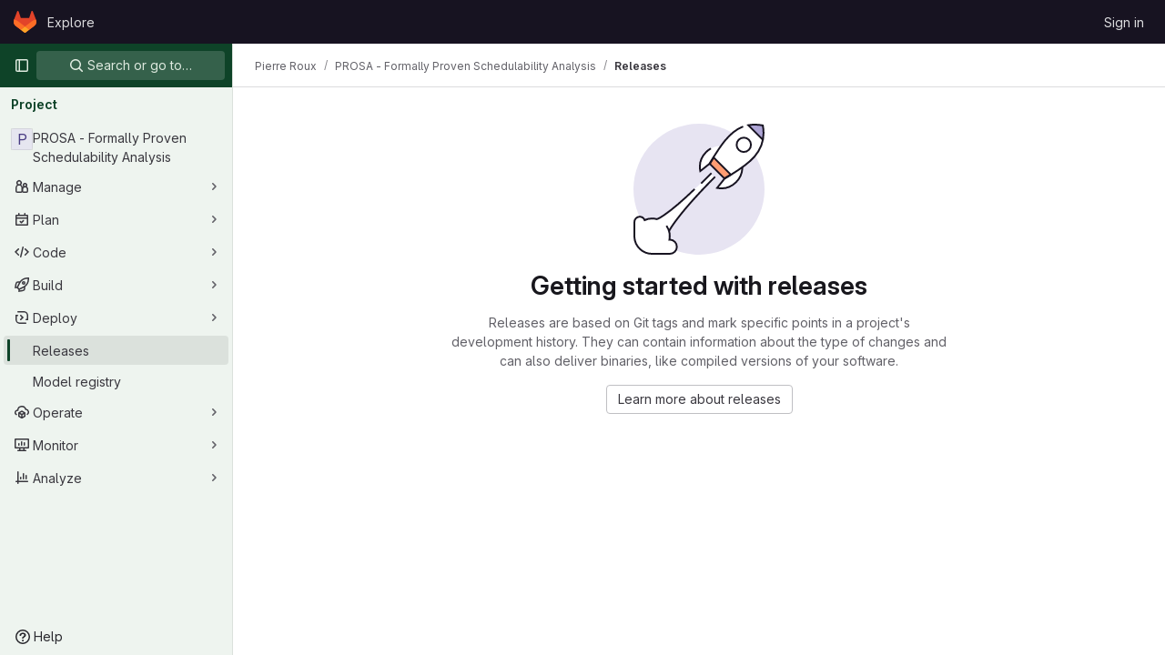

--- FILE ---
content_type: text/javascript; charset=utf-8
request_url: https://gitlab.rts.mpi-sws.org/assets/webpack/commons-pages.projects.releases.index-pages.projects.releases.show.d06619a0.chunk.js
body_size: 26833
content:
(this.webpackJsonp=this.webpackJsonp||[]).push([[220,22,971],{"+kWK":function(e,t,s){"use strict";var i=s("XCkn"),a=s.n(i),n=s("DZUU"),l=s("tbP8"),r=s("IZAz"),o=s("/lV4"),d=s("0DeP"),c={name:"UserAvatarImage",components:{GlTooltip:n.a,GlAvatar:l.a},props:{lazy:{type:Boolean,required:!1,default:!1},imgSrc:{type:String,required:!1,default:r.a},cssClasses:{type:String,required:!1,default:""},imgAlt:{type:String,required:!1,default:Object(o.a)("user avatar")},size:{type:[Number,Object],required:!0},tooltipText:{type:String,required:!1,default:""},tooltipPlacement:{type:String,required:!1,default:"top"},pseudo:{type:Boolean,required:!1,default:!1}},computed:{sanitizedSource(){let e=""===this.imgSrc||null===this.imgSrc?r.a:this.imgSrc;return 0===e.indexOf("data:")||e.includes("?")||(e+="?width="+this.maximumSize),e},maximumSize(){return a()(this.size)?2*Math.max(...Object.values(this.size)):2*this.size},resultantSrcAttribute(){return this.lazy?d.b:this.sanitizedSource}}},u=s("tBpV"),h=Object(u.a)(c,(function(){var e=this,t=e._self._c;return t("span",{ref:"userAvatar"},[t("gl-avatar",{staticClass:"gl-bg-cover",class:{lazy:e.lazy,[e.cssClasses]:!0},style:e.pseudo?{backgroundImage:`url('${e.sanitizedSource}')`}:null,attrs:{src:e.pseudo?void 0:e.resultantSrcAttribute,"data-src":e.sanitizedSource,size:e.size,alt:e.imgAlt,"data-testid":"user-avatar-image"}}),e.tooltipText||e.$scopedSlots.default?t("gl-tooltip",{attrs:{target:function(){return e.$refs.userAvatar},placement:e.tooltipPlacement,boundary:"window"}},[e._t("default",(function(){return[e._v(e._s(e.tooltipText))]}))],2):e._e()],1)}),[],!1,null,null,null);t.a=h.exports},"/127":function(e,t,s){"use strict";var i={name:"ReleaseSkeletonLoader",components:{GlSkeletonLoader:s("4+8U").a}},a=s("tBpV"),n=Object(a.a)(i,(function(){var e=this,t=e._self._c;return t("gl-skeleton-loader",{attrs:{width:1248,height:420}},[t("path",{attrs:{d:"M 4.5 0 C 2.0156486 0 0 2.0156486 0 4.5 L 0 415.5 C 0 417.98435 2.0156486 420 4.5 420 L 1243.5 420 C 1245.9844 420 1248 417.98435 1248 415.5 L 1248 4.5 C 1248 2.0156486 1245.9844 0 1243.5 0 L 4.5 0 z M 4.5 1 L 1243.5 1 C 1245.4476 1 1247 2.5523514 1247 4.5 L 1247 415.5 C 1247 417.44765 1245.4476 419 1243.5 419 L 4.5 419 C 2.5523514 419 1 417.44765 1 415.5 L 1 4.5 C 1 2.5523514 2.5523514 1 4.5 1 z "}}),e._v(" "),t("rect",{attrs:{x:"0",y:"63.5",width:"1248",height:"1"}}),e._v(" "),t("rect",{attrs:{x:"16",y:"20",width:"293",height:"24"}}),e._v(" "),t("rect",{attrs:{x:"1207",y:"16",rx:"4",width:"32",height:"32"}}),e._v(" "),t("rect",{attrs:{x:"40",y:"121",rx:"4",width:"16",height:"16"}}),e._v(" "),t("rect",{attrs:{x:"60",y:"125",width:"116",height:"8"}}),e._v(" "),t("rect",{attrs:{x:"40",y:"145",rx:"4",width:"16",height:"16"}}),e._v(" "),t("rect",{attrs:{x:"60",y:"149",width:"132",height:"8"}}),e._v(" "),t("rect",{attrs:{x:"40",y:"169",rx:"4",width:"16",height:"16"}}),e._v(" "),t("rect",{attrs:{x:"60",y:"173",width:"140",height:"8"}}),e._v(" "),t("rect",{attrs:{x:"40",y:"193",rx:"4",width:"16",height:"16"}}),e._v(" "),t("rect",{attrs:{x:"60",y:"197",width:"112",height:"8"}}),e._v(" "),t("rect",{attrs:{x:"16",y:"228",width:"480",height:"8"}}),e._v(" "),t("rect",{attrs:{x:"16",y:"252",width:"560",height:"8"}}),e._v(" "),t("rect",{attrs:{x:"16",y:"276",width:"480",height:"8"}}),e._v(" "),t("rect",{attrs:{x:"16",y:"300",width:"560",height:"8"}}),e._v(" "),t("rect",{attrs:{x:"16",y:"324",width:"320",height:"8"}}),e._v(" "),t("rect",{attrs:{x:"0",y:"373",width:"1248",height:"1"}})])}),[],!1,null,null,null);t.a=n.exports},"2mBx":function(e,t,s){"use strict";s.d(t,"a",(function(){return a}));var i=s("oTzT");const a=function(){let e=arguments.length>0&&void 0!==arguments[0]?arguments[0]:document;const t=Object(i.l)();return!!(t&&""!==t.toString().trim()&&t.containsNode&&Object(i.s)(e))&&t.containsNode(e,!0)}},"5Jof":function(e,t,s){"use strict";s.d(t,"a",(function(){return u}));var i=s("9k56"),a=s("3hkr"),n=s("jIK5"),l=s("hII5"),r=s("g+RJ"),o=s("GeBT"),d=s("aBA8");const c=Object(l.c)({footVariant:Object(l.b)(n.r)},a.M),u=Object(i.c)({name:a.M,mixins:[r.a,o.a,d.a],provide(){return{getBvTableRowGroup:()=>this}},inject:{getBvTable:{default:()=>()=>({})}},inheritAttrs:!1,props:c,computed:{bvTable(){return this.getBvTable()},isTfoot:()=>!0,isDark(){return this.bvTable.dark},isStacked(){return this.bvTable.isStacked},isResponsive(){return this.bvTable.isResponsive},isStickyHeader:()=>!1,hasStickyHeader(){return!this.isStacked&&this.bvTable.stickyHeader},tableVariant(){return this.bvTable.tableVariant},tfootClasses(){return[this.footVariant?"thead-"+this.footVariant:null]},tfootAttrs(){return{...this.bvAttrs,role:"rowgroup"}}},render(e){return e("tfoot",{class:this.tfootClasses,attrs:this.tfootAttrs,on:this.bvListeners},this.normalizeSlot())}})},"7/lq":function(e,t,s){"use strict";var i=s("tbP8"),a=s("mFhR"),n=s("lHJB"),l={components:{GlAvatar:i.a,GlAvatarLink:a.a},directives:{GlTooltip:n.a},props:{triggerer:{type:Object,required:!1,default:null}}},r=s("tBpV"),o=Object(r.a)(l,(function(){var e=this._self._c;return this.triggerer?e("gl-avatar-link",{attrs:{href:this.triggerer.webUrl}},[e("gl-avatar",{directives:[{name:"gl-tooltip",rawName:"v-gl-tooltip"}],attrs:{title:this.triggerer.name,src:this.triggerer.avatarUrl,size:24}})],1):this._e()}),[],!1,null,null,null);t.a=o.exports},"8DVS":function(e,t,s){"use strict";s.d(t,"a",(function(){return l})),s.d(t,"b",(function(){return r}));var i=s("9k56"),a=s("jIK5"),n=s("hII5");const l={stacked:Object(n.b)(a.i,!1)},r=Object(i.c)({props:l,computed:{isStacked(){const{stacked:e}=this;return""===e||e},isStackedAlways(){return!0===this.isStacked},stackedTableClasses(){const{isStackedAlways:e}=this;return{"b-table-stacked":e,["b-table-stacked-"+this.stacked]:!e&&this.isStacked}}}})},"8eaX":function(e,t,s){"use strict";s.d(t,"c",(function(){return l})),s.d(t,"a",(function(){return r})),s.d(t,"d",(function(){return d})),s.d(t,"b",(function(){return c}));var i=s("/lV4"),a=s("jlnU");const n=function(e){return"createRelease:"+e},l=function(e,t){window.sessionStorage.setItem(n(e),t)},r=function(e){const t=n(e),s=window.sessionStorage.getItem(t);s&&(Object(a.createAlert)({message:Object(i.j)(Object(i.i)("Release|Release %{createdRelease} has been successfully created."),{createdRelease:s}),variant:a.VARIANT_SUCCESS}),window.sessionStorage.removeItem(t))},o=function(e){return"deleteRelease:"+e},d=function(e,t){window.sessionStorage.setItem(o(e),t)},c=function(e){const t=o(e),s=window.sessionStorage.getItem(t);s&&(Object(a.createAlert)({message:Object(i.j)(Object(i.a)("Release %{deletedRelease} has been successfully deleted."),{deletedRelease:s}),variant:a.VARIANT_SUCCESS}),window.sessionStorage.removeItem(t))}},"9+77":function(e,t,s){"use strict";s.d(t,"d",(function(){return r})),s.d(t,"b",(function(){return b})),s.d(t,"a",(function(){return v})),s.d(t,"c",(function(){return f}));var i=s("2Z+u"),a=s.n(i),n=(s("3UXl"),s("iyoE"),s("5v28")),l=s("0AwG");const r=Object(n.d)({},{fetchPolicy:n.e.NO_CACHE}),o=function(e){return a()(e,["name","tagName","tagPath","description","descriptionHtml","upcomingRelease","historicalRelease"])},d=function({createdAt:e,releasedAt:t}){return{createdAt:new Date(e),releasedAt:new Date(t)}},c=function(e){var t,s;let i=[];null!==(t=e.assets.sources)&&void 0!==t&&t.nodes&&(i=[...e.assets.sources.nodes]);let a=[];return null!==(s=e.assets.links)&&void 0!==s&&s.nodes&&(a=e.assets.links.nodes.map((function(e){var t;return{...e,linkType:null===(t=e.linkType)||void 0===t?void 0:t.toLowerCase()}}))),{assets:{count:e.assets.count,sources:i,links:a}}},u=function(e){var t,s;return{evidences:(null!==(t=null===(s=e.evidences)||void 0===s?void 0:s.nodes)&&void 0!==t?t:[]).map((function(e){return{...e}}))}},h=function(e){var t;return{_links:{...e.links,self:null===(t=e.links)||void 0===t?void 0:t.selfUrl}}},p=function(e){return e.commit?{commit:{shortId:Object(l.D)(e.commit.sha),title:e.commit.title},commitPath:e.commit.webUrl}:{}},m=function(e){return{author:e.author}},g=function(e){return{milestones:e.milestones.nodes.map((function(e){return{...e,webUrl:e.webPath,webPath:void 0,issueStats:e.stats?{total:e.stats.totalIssuesCount,closed:e.stats.closedIssuesCount}:{},stats:void 0}}))}},b=function(e){return{...o(e),...d(e),...c(e),...u(e),...h(e),...p(e),...m(e),...g(e)}},v=function(e){return{data:e.data.project.releases.nodes.map(b),paginationInfo:{...e.data.project.releases.pageInfo}}},f=function(e){return{data:b(e.data.project.release)}}},"9ZSa":function(e,t,s){"use strict";s.d(t,"a",(function(){return T})),s.d(t,"b",(function(){return _}));var i=s("9k56"),a=s("CU79"),n=s("jIK5"),l=s("4z8A"),r=s("gZSI"),o=s("C+ps"),d=s("9Dxz"),c=s("i8zK"),u=s("KZ4l"),h=s("VuSA"),p=s("hII5"),m=s("idLb"),g=s("I3xC"),b=s("TnX6"),v=s("S8CU");const f=(e,t)=>{const s=[];if(Object(r.a)(e)&&e.filter(g.a).forEach(e=>{if(Object(r.m)(e))s.push({key:e,label:Object(b.d)(e)});else if(Object(r.i)(e)&&e.key&&Object(r.m)(e.key))s.push(Object(h.b)(e));else if(Object(r.i)(e)&&1===Object(h.h)(e).length){const t=Object(h.h)(e)[0],i=((e,t)=>{let s=null;return Object(r.m)(t)?s={key:e,label:t}:Object(r.e)(t)?s={key:e,formatter:t}:Object(r.i)(t)?(s=Object(h.b)(t),s.key=s.key||e):!1!==t&&(s={key:e}),s})(t,e[t]);i&&s.push(i)}}),0===s.length&&Object(r.a)(t)&&t.length>0){const e=t[0];Object(h.h)(e).forEach(e=>{v.e[e]||s.push({key:e,label:Object(b.d)(e)})})}const i={};return s.filter(e=>!i[e.key]&&(i[e.key]=!0,e.label=Object(r.m)(e.label)?e.label:Object(b.d)(e.key),!0))},{mixin:k,props:y,prop:C,event:S}=Object(c.a)("value",{type:n.b,defaultValue:[]}),_=Object(h.m)({...y,fields:Object(p.b)(n.b,null),items:Object(p.b)(n.b,[]),primaryKey:Object(p.b)(n.r),[C]:Object(p.b)(n.b,[])}),T=Object(i.c)({mixins:[k,l.a],props:_,data(){const{items:e}=this;return{localItems:Object(r.a)(e)?e.slice():[]}},computed:{computedFields(){return f(this.fields,this.localItems)},computedFieldsObj(){const{bvParent:e}=this;return this.computedFields.reduce((t,s)=>{if(t[s.key]=Object(h.b)(s),s.formatter){let i=s.formatter;Object(r.m)(i)&&Object(r.e)(e[i])?i=e[i]:Object(r.e)(i)||(i=void 0),t[s.key].formatter=i}return t},{})},computedItems(){const{paginatedItems:e,sortedItems:t,filteredItems:s,localItems:i}=Object(m.a)(this);return(e||t||s||i||[]).slice()},context(){const{perPage:e,currentPage:t}=Object(m.a)(this);return{filter:this.localFilter,sortBy:this.localSortBy,sortDesc:this.localSortDesc,perPage:Object(d.b)(Object(u.b)(e,0),0),currentPage:Object(d.b)(Object(u.b)(t,0),1),apiUrl:this.apiUrl}}},watch:{items(e){this.localItems=Object(r.a)(e)?e.slice():[]},computedItems(e,t){Object(o.a)(e,t)||this.$emit(S,e)},context(e,t){Object(o.a)(e,t)||this.$emit(a.h,e)}},mounted(){this.$emit(S,this.computedItems)},methods:{getFieldFormatter(e){const t=this.computedFieldsObj[e];return t?t.formatter:void 0}}})},A5dm:function(e,t,s){"use strict";s.d(t,"a",(function(){return d}));var i=s("lHJB"),a=s("waGw"),n=s("iQdY"),l=s("Pyw5"),r=s.n(l);const o={name:"GlTruncate",POSITION:n.a,directives:{GlTooltip:i.a,GlResizeObserver:a.a},props:{text:{type:String,required:!0},position:{type:String,required:!1,default:n.a.END,validator:e=>Object.values(n.a).includes(e)},withTooltip:{type:Boolean,required:!1,default:!1}},data:()=>({isTruncated:!1}),computed:{middleIndex(){return Math.floor(this.text.length/2)},preventWhitespaceCollapse(){const e=/^[ \n\t\r\f]$/,{text:t,middleIndex:s}=this,i=e.test(t.charAt(s-1)),a=e.test(t.charAt(s));return i&&!a},first(){const e=this.text.slice(0,this.middleIndex);return this.preventWhitespaceCollapse?`${e}${n.b}`:e},last(){return this.text.slice(this.middleIndex)},isTooltipDisabled(){return!this.withTooltip||!this.isTruncated},title(){return this.withTooltip?this.text:void 0}},watch:{withTooltip(e){e&&this.checkTruncationState()}},methods:{checkTruncationState(){this.withTooltip&&(this.isTruncated=this.$refs.text.scrollWidth>this.$refs.text.offsetWidth)}}};const d=r()({render:function(){var e=this,t=e.$createElement,s=e._self._c||t;return e.position===e.$options.POSITION.START?s("span",{directives:[{name:"gl-tooltip",rawName:"v-gl-tooltip",value:{disabled:e.isTooltipDisabled},expression:"{ disabled: isTooltipDisabled }"},{name:"gl-resize-observer",rawName:"v-gl-resize-observer:[withTooltip]",value:e.checkTruncationState,expression:"checkTruncationState",arg:e.withTooltip}],staticClass:"gl-truncate-component",attrs:{title:e.title}},[s("span",{ref:"text",staticClass:"gl-truncate-start !gl-text-ellipsis"},[e._v("‎"+e._s(e.text)+"‎")])]):e.position===e.$options.POSITION.MIDDLE?s("span",{directives:[{name:"gl-tooltip",rawName:"v-gl-tooltip",value:{disabled:e.isTooltipDisabled},expression:"{ disabled: isTooltipDisabled }"},{name:"gl-resize-observer",rawName:"v-gl-resize-observer:[withTooltip]",value:e.checkTruncationState,expression:"checkTruncationState",arg:e.withTooltip}],staticClass:"gl-truncate-component",attrs:{title:e.title,"aria-label":e.text}},[s("span",{ref:"text",staticClass:"gl-truncate-end"},[e._v(e._s(e.first))]),s("span",{staticClass:"gl-truncate-start"},[e._v("‎"+e._s(e.last)+"‎")])]):s("span",{directives:[{name:"gl-tooltip",rawName:"v-gl-tooltip",value:{disabled:e.isTooltipDisabled},expression:"{ disabled: isTooltipDisabled }"},{name:"gl-resize-observer",rawName:"v-gl-resize-observer:[withTooltip]",value:e.checkTruncationState,expression:"checkTruncationState",arg:e.withTooltip}],staticClass:"gl-truncate-component",attrs:{"data-testid":"truncate-end-container",title:e.title}},[s("span",{ref:"text",staticClass:"gl-truncate-end"},[e._v(e._s(e.text))])])},staticRenderFns:[]},void 0,o,void 0,!1,void 0,!1,void 0,void 0,void 0)},AN20:function(e,t,s){"use strict";var i=s("Q33P"),a=s.n(i),n=s("lx39"),l=s.n(n),r=s("lHJB"),o=s("s1D3"),d=s("MV2A"),c=s("/lV4"),u=s("eadt"),h=s("ZHzM"),p={directives:{GlTooltip:r.a},components:{UserAvatarLink:h.a,GlIcon:o.a,GlLink:d.a,TooltipOnTruncate:u.a},props:{tag:{type:Boolean,required:!1,default:!1},commitRef:{type:Object,required:!1,default:function(){return{}}},mergeRequestRef:{type:Object,required:!1,default:void 0,validator:function(e){return void 0===e||Number.isFinite(e.iid)&&l()(e.path)&&!a()(e.path)}},commitUrl:{type:String,required:!1,default:""},shortSha:{type:String,required:!1,default:""},title:{type:String,required:!1,default:""},author:{type:Object,required:!1,default:function(){return{}}},showRefInfo:{type:Boolean,required:!1,default:!0}},computed:{shouldShowRefInfo(){return this.showRefInfo&&(this.commitRef||this.mergeRequestRef)},hasAuthor(){return this.author&&this.author.avatar_url&&this.author.path&&this.author.username},userImageAltDescription(){return this.author&&this.author.username?Object(c.j)(Object(c.a)("%{username}'s avatar"),{username:this.author.username}):null},refUrl(){return this.commitRef.ref_url||this.commitRef.path},tooltipTitle(){return this.mergeRequestRef?this.mergeRequestRef.title:this.commitRef.name}}},m=s("tBpV"),g=Object(m.a)(p,(function(){var e=this,t=e._self._c;return t("div",{staticClass:"branch-commit"},[t("div",{staticClass:"gl-mb-2",attrs:{"data-testid":"commit-title-container"}},[e.title?t("tooltip-on-truncate",{staticClass:"gl-line-clamp-1",attrs:{title:e.title}},[t("gl-link",{attrs:{href:e.commitUrl,"data-testid":"commit-title"}},[e._v(e._s(e.title))])],1):t("span",{attrs:{"data-testid":"commit-no-title"}},[e._v(e._s(e.__("Can't find HEAD commit for this branch")))])],1),e._v(" "),t("div",{staticClass:"gl-mb-2"},[e.shouldShowRefInfo?t("div",{staticClass:"gl-inline-block gl-rounded-base gl-bg-strong gl-px-2 gl-text-subtle",attrs:{"data-testid":"commit-ref-info"}},[e.tag?t("gl-icon",{attrs:{name:"tag",size:12,variant:"subtle"}}):e.mergeRequestRef?t("gl-icon",{attrs:{name:"merge-request",size:12,variant:"subtle"}}):t("gl-icon",{attrs:{name:"branch",size:12,variant:"subtle"}}),e._v(" "),t("tooltip-on-truncate",{attrs:{title:e.tooltipTitle,"truncate-target":"child",placement:"top"}},[e.mergeRequestRef?t("gl-link",{staticClass:"gl-text-subtle",attrs:{href:e.mergeRequestRef.path,"data-testid":"ref-name"}},[e._v("\n          "+e._s(e.mergeRequestRef.iid)+"\n        ")]):t("gl-link",{staticClass:"gl-text-subtle",attrs:{href:e.refUrl,"data-testid":"ref-name"}},[e._v("\n          "+e._s(e.commitRef.name)+"\n        ")])],1)],1):e._e(),e._v(" "),t("div",{staticClass:"gl-inline-block gl-rounded-base gl-bg-strong gl-px-2 gl-text-sm gl-text-default"},[t("gl-icon",{staticClass:"js-commit-icon",attrs:{name:"commit",size:12}}),e._v(" "),t("gl-link",{staticClass:"gl-text-subtle",attrs:{href:e.commitUrl,"data-testid":"commit-sha"}},[e._v(e._s(e.shortSha))])],1),e._v(" "),e.hasAuthor?t("user-avatar-link",{staticClass:"avatar-image-container text-decoration-none",attrs:{"link-href":e.author.path,"img-src":e.author.avatar_url,"img-alt":e.userImageAltDescription,"tooltip-text":e.author.username,"img-size":16,"img-css-classes":"gl-mr-3"}}):e._e()],1)])}),[],!1,null,null,null);t.a=g.exports},BAFT:function(e,t,s){"use strict";s.d(t,"a",(function(){return o})),s.d(t,"b",(function(){return d}));var i=s("9k56"),a=s("jIK5"),n=s("BBKf"),l=s("hII5"),r=s("5Jof");const o={footClone:Object(l.b)(a.g,!1),footRowVariant:Object(l.b)(a.r),footVariant:Object(l.b)(a.r),tfootClass:Object(l.b)(a.e),tfootTrClass:Object(l.b)(a.e)},d=Object(i.c)({props:o,methods:{renderTFootCustom(){const e=this.$createElement;return this.hasNormalizedSlot(n.c)?e(r.a,{class:this.tfootClass||null,props:{footVariant:this.footVariant||this.headVariant||null},key:"bv-tfoot-custom"},this.normalizeSlot(n.c,{items:this.computedItems.slice(),fields:this.computedFields.slice(),columns:this.computedFields.length})):e()},renderTfoot(){return this.footClone?this.renderThead(!0):this.renderTFootCustom()}}})},"Fsq/":function(e,t,s){"use strict";var i=s("lHJB"),a=s("MV2A"),n=s("A5dm"),l=s("bOix"),r=s("5QKO"),o={directives:{GlTooltip:i.a},components:{GlLink:a.a,GlTruncate:n.a},mixins:[r.a],props:{time:{type:[String,Number,Date],required:!0},tooltipPlacement:{type:String,required:!1,default:"top"},cssClass:{type:String,required:!1,default:""},dateTimeFormat:{type:String,required:!1,default:l.b,validator:function(e){return l.a.includes(e)}},enableTruncation:{type:Boolean,required:!1,default:!1},showDateWhenOverAYear:{type:Boolean,required:!1,default:!0},href:{type:String,required:!1,default:""}},computed:{timeAgo(){return this.timeFormatted(this.time,this.dateTimeFormat,{showDateWhenOverAYear:this.showDateWhenOverAYear})},tooltipText(){return this.enableTruncation?void 0:this.tooltipTitle(this.time)}}},d=s("tBpV"),c=Object(d.a)(o,(function(){var e=this,t=e._self._c;return e.href?t("gl-link",{directives:[{name:"gl-tooltip",rawName:"v-gl-tooltip.viewport",value:{placement:e.tooltipPlacement},expression:"{ placement: tooltipPlacement }",modifiers:{viewport:!0}}],attrs:{href:e.href,title:e.tooltipText,"aria-label":e.tooltipText},on:{click:function(t){return e.$emit("click",t)}}},[t("time",{class:e.cssClass,attrs:{datetime:e.time}},[e._t("default",(function(){return[e.enableTruncation?[t("gl-truncate",{attrs:{text:e.timeAgo,"with-tooltip":""}})]:[e._v(e._s(e.timeAgo))]]}),{timeAgo:e.timeAgo})],2)]):t("time",{directives:[{name:"gl-tooltip",rawName:"v-gl-tooltip.viewport",value:{placement:e.tooltipPlacement},expression:"{ placement: tooltipPlacement }",modifiers:{viewport:!0}}],class:e.cssClass,attrs:{tabindex:"0",title:e.tooltipText,"aria-label":e.tooltipText,datetime:e.time}},[e._t("default",(function(){return[e.enableTruncation?[t("gl-truncate",{attrs:{text:e.timeAgo,"with-tooltip":""}})]:[e._v(e._s(e.timeAgo))]]}),{timeAgo:e.timeAgo})],2)}),[],!1,null,null,null);t.a=c.exports},Gg13:function(e,t,s){"use strict";s.d(t,"a",(function(){return r}));var i=s("TU2v"),a=s("Pyw5"),n=s.n(a);const l={name:"GlAnimatedChevronLgDownUpIcon",extends:i.a};const r=n()({render:function(){var e=this.$createElement,t=this._self._c||e;return t("svg",{class:[this.iconStateClass,this.iconVariantClass],attrs:{"aria-label":this.ariaLabel,width:"16",height:"16",viewBox:"0 0 16 16",fill:"none",xmlns:"http://www.w3.org/2000/svg"}},[t("path",{staticClass:"gl-animated-chevron-lg-down-up-arrow-left-line",attrs:{d:"M0 0L0 7.5",stroke:"currentColor","stroke-width":"1.5","stroke-linecap":"round","stroke-linejoin":"round"}}),this._v(" "),t("path",{staticClass:"gl-animated-chevron-lg-down-up-arrow-right-line",attrs:{d:"M0 0L0 7.5",stroke:"currentColor","stroke-width":"1.5","stroke-linecap":"round","stroke-linejoin":"round"}})])},staticRenderFns:[]},void 0,l,void 0,!1,void 0,!1,void 0,void 0,void 0)},HJBN:function(e,t,s){var i=s("TTsI"),a=s("4ips"),n=s("Opi0"),l=s("QFSp"),r=n((function(e,t){return l(e)?i(e,a(t,1,l,!0)):[]}));e.exports=r},IZAz:function(e,t,s){"use strict";t.a="[data-uri]"},J6uh:function(e,t,s){"use strict";s("3UXl"),s("iyoE");var i=s("/lV4"),a=s("jlnU"),n=s("XwVH"),l=s.n(n),r=s("uWTK"),o=s.n(r),d={name:"CiCdCatalogWrapper",i18n:{catalogResourceQueryError:Object(i.i)("CiCatalog|There was a problem fetching the CI/CD Catalog setting."),catalogReleasesQueryError:Object(i.i)("CiCatalog|There was a problem fetching the CI/CD Catalog releases.")},inject:["projectPath"],props:{releasePath:{type:String,required:!1,default:""}},data:()=>({catalogReleases:[],isCiCdCatalogProject:!1}),apollo:{isCiCdCatalogProject:{query:l.a,variables(){return{fullPath:this.projectPath}},update:({project:e})=>(null==e?void 0:e.isCatalogResource)||!1,error(){Object(a.createAlert)({message:this.$options.i18n.catalogResourceQueryError})}},catalogReleases:{query:o.a,variables(){return{fullPath:this.projectPath}},skip(){return!this.isCiCdCatalogProject},update({ciCatalogResource:e}){var t;return(null==e||null===(t=e.versions)||void 0===t?void 0:t.nodes.map((function(e){return e.path})))||[]},error(){Object(a.createAlert)({message:this.$options.i18n.catalogReleasesQueryError})}}},computed:{detailsPagePath(){return this.isCatalogRelease?"/explore/catalog/"+this.projectPath:""},isCatalogRelease(){var e;return!!this.isCiCdCatalogProject&&(null===(e=this.catalogReleases)||void 0===e?void 0:e.includes(this.releasePath))}},render(){return this.$scopedSlots.default({isCatalogRelease:this.isCatalogRelease,isCiCdCatalogProject:this.isCiCdCatalogProject,detailsPagePath:this.detailsPagePath})}},c=s("tBpV"),u=Object(c.a)(d,void 0,void 0,!1,null,null,null);t.a=u.exports},M76R:function(e,t,s){"use strict";s.d(t,"a",(function(){return l}));var i=s("oTzT"),a=s("S8CU");const n=["TD","TH","TR"],l=e=>{if(!e||!e.target)return!1;const t=e.target;if(t.disabled||-1!==n.indexOf(t.tagName))return!1;if(Object(i.e)(".dropdown-menu",t))return!0;const s="LABEL"===t.tagName?t:Object(i.e)("label",t);if(s){const e=Object(i.h)(s,"for"),t=e?Object(i.j)(e):Object(i.A)("input, select, textarea",s);if(t&&!t.disabled)return!0}return Object(i.v)(t,a.a)}},S8CU:function(e,t,s){"use strict";s.d(t,"a",(function(){return r})),s.d(t,"b",(function(){return i})),s.d(t,"c",(function(){return a})),s.d(t,"d",(function(){return n})),s.d(t,"e",(function(){return l}));const i="_cellVariants",a="_rowVariant",n="_showDetails",l=[i,a,n].reduce((e,t)=>({...e,[t]:!0}),{}),r=["a","a *","button","button *","input:not(.disabled):not([disabled])","select:not(.disabled):not([disabled])","textarea:not(.disabled):not([disabled])",'[role="link"]','[role="link"] *','[role="button"]','[role="button"] *',"[tabindex]:not(.disabled):not([disabled])"].join(",")},SGlG:function(e,t,s){"use strict";s.d(t,"a",(function(){return l})),s.d(t,"b",(function(){return n}));var i=s("9k56"),a=s("BBKf");const n={},l=Object(i.c)({methods:{renderColgroup(){const{computedFields:e}=this,t=this.$createElement;let s=t();return this.hasNormalizedSlot(a.u)&&(s=t("colgroup",{key:"colgroup"},[this.normalizeSlot(a.u,{columns:e.length,fields:e})])),s}}})},SnPb:function(e,t,s){"use strict";s.d(t,"a",(function(){return R})),s.d(t,"b",(function(){return A}));var i=s("9k56"),a=s("CU79"),n=s("n6Wd"),l=s("jIK5"),r=s("BBKf"),o=s("ZdEn"),d=s("Xhk9"),c=s("I3xC"),u=s("gZSI"),h=s("o0f2"),p=s("hII5"),m=s("idLb"),g=s("TnX6"),b=s("3hkr"),v=s("g+RJ"),f=s("GeBT"),k=s("aBA8");const y=Object(p.c)({headVariant:Object(p.b)(l.r)},b.O),C=Object(i.c)({name:b.O,mixins:[v.a,f.a,k.a],provide(){return{getBvTableRowGroup:()=>this}},inject:{getBvTable:{default:()=>()=>({})}},inheritAttrs:!1,props:y,computed:{bvTable(){return this.getBvTable()},isThead:()=>!0,isDark(){return this.bvTable.dark},isStacked(){return this.bvTable.isStacked},isResponsive(){return this.bvTable.isResponsive},isStickyHeader(){return!this.isStacked&&this.bvTable.stickyHeader},hasStickyHeader(){return!this.isStacked&&this.bvTable.stickyHeader},tableVariant(){return this.bvTable.tableVariant},theadClasses(){return[this.headVariant?"thead-"+this.headVariant:null]},theadAttrs(){return{role:"rowgroup",...this.bvAttrs}}},render(e){return e("thead",{class:this.theadClasses,attrs:this.theadAttrs,on:this.bvListeners},this.normalizeSlot())}});var S=s("5Jof"),_=s("mIkX"),T=s("YUwJ"),w=s("M76R"),j=s("2mBx");const O=e=>`head(${e||""})`,x=e=>`foot(${e||""})`,R={headRowVariant:Object(p.b)(l.r),headVariant:Object(p.b)(l.r),theadClass:Object(p.b)(l.e),theadTrClass:Object(p.b)(l.e)},A=Object(i.c)({props:R,methods:{fieldClasses:e=>[e.class?e.class:"",e.thClass?e.thClass:""],headClicked(e,t,s){this.stopIfBusy&&this.stopIfBusy(e)||Object(w.a)(e)||Object(j.a)(this.$el)||(Object(o.f)(e),this.$emit(a.r,t.key,t,e,s))},renderThead(){let e=arguments.length>0&&void 0!==arguments[0]&&arguments[0];const{computedFields:t,isSortable:s,isSelectable:i,headVariant:l,footVariant:o,headRowVariant:p,footRowVariant:b}=Object(m.a)(this),v=this.$createElement;if(this.isStackedAlways||0===t.length)return v();const f=s||this.hasListener(a.r),k=i?this.selectAllRows:h.a,y=i?this.clearSelected:h.a,w=t.map((t,i)=>{const{label:a,labelHtml:l,variant:r,stickyColumn:o,key:u}=t;let h=null;t.label.trim()||t.headerTitle||(h=Object(g.d)(t.key));const p={};f&&(p.click=s=>{this.headClicked(s,t,e)},p.keydown=s=>{const i=s.keyCode;i!==n.c&&i!==n.h||this.headClicked(s,t,e)});const m=s?this.sortTheadThAttrs(u,t,e):{},b=s?this.sortTheadThClasses(u,t,e):null,C=s?this.sortTheadThLabel(u,t,e):null,S={class:[{"gl-relative":C},this.fieldClasses(t),b],props:{variant:r,stickyColumn:o},style:t.thStyle||{},attrs:{tabindex:f&&t.sortable?"0":null,abbr:t.headerAbbr||null,title:t.headerTitle||null,"aria-colindex":i+1,"aria-label":h,...this.getThValues(null,u,t.thAttr,e?"foot":"head",{}),...m},on:p,key:u};let _=[O(u),O(u.toLowerCase()),O()];e&&(_=[x(u),x(u.toLowerCase()),x(),..._]);const w={label:a,column:u,field:t,isFoot:e,selectAllRows:k,clearSelected:y},j=this.normalizeSlot(_,w)||v("div",{domProps:Object(d.a)(l,a)}),R=C?v("span",{staticClass:"gl-sr-only"},` (${C})`):null;return v(T.a,S,[j,R].filter(c.a))}).filter(c.a),j=[];if(e)j.push(v(_.a,{class:this.tfootTrClass,props:{variant:Object(u.o)(b)?p:b}},w));else{const e={columns:t.length,fields:t,selectAllRows:k,clearSelected:y};j.push(this.normalizeSlot(r.x,e)||v()),j.push(v(_.a,{class:this.theadTrClass,props:{variant:p}},w))}return v(e?S.a:C,{class:(e?this.tfootClass:this.theadClass)||null,props:e?{footVariant:o||l||null}:{headVariant:l||null},key:e?"bv-tfoot":"bv-thead"},j)}}})},TTsI:function(e,t,s){var i=s("4O6w"),a=s("QPeP"),n=s("GY8p"),l=s("90g9"),r=s("wJPF"),o=s("5PFN");e.exports=function(e,t,s,d){var c=-1,u=a,h=!0,p=e.length,m=[],g=t.length;if(!p)return m;s&&(t=l(t,r(s))),d?(u=n,h=!1):t.length>=200&&(u=o,h=!1,t=new i(t));e:for(;++c<p;){var b=e[c],v=null==s?b:s(b);if(b=d||0!==b?b:0,h&&v==v){for(var f=g;f--;)if(t[f]===v)continue e;m.push(b)}else u(t,v,d)||m.push(b)}return m}},TU2v:function(e,t,s){"use strict";s.d(t,"a",(function(){return l}));var i=s("XBTk"),a=s("Pyw5");const n={name:"GlBaseAnimatedIcon",props:{ariaLabel:{type:String,required:!1,default:void 0},variant:{type:String,required:!1,default:"current",validator:e=>Object.keys(i.g).includes(e)},isOn:{type:Boolean,required:!1,default:!1}},computed:{iconStateClass(){return this.isOn?"gl-animated-icon gl-animated-icon-on":"gl-animated-icon gl-animated-icon-off"},iconVariantClass(){return this.variant?i.g[this.variant]:""}}};const l=s.n(a)()({render:function(){var e=this.$createElement;return(this._self._c||e)("svg",{class:[this.iconStateClass,this.iconVariantClass],attrs:{"aria-label":this.ariaLabel,width:"16",height:"16",viewBox:"0 0 16 16",fill:"none",xmlns:"http://www.w3.org/2000/svg"}})},staticRenderFns:[]},void 0,n,void 0,!1,void 0,!1,void 0,void 0,void 0)},V594:function(e,t,s){"use strict";var i=s("Q33P"),a=s.n(i),n=s("4lAS"),l=s("Mp8J"),r=s("NmEs"),o=s("0AwG"),d=s("3twG"),c=s("lBwk"),u=s("EJYk"),h=s("g63F"),p=s("/lV4"),m=s("MV2A"),g=s("s1D3"),b=s("lHJB"),v=s("bOix"),f=s("rK/1"),k={name:"ExpandButton",components:{GlButton:n.a},data:()=>({isCollapsed:!0}),computed:{ariaLabel:()=>Object(p.a)("Click to expand text")},destroyed(){this.isCollapsed=!0},methods:{onClick(){this.isCollapsed=!this.isCollapsed}}},y=s("tBpV"),C=Object(y.a)(k,(function(){var e=this,t=e._self._c;return t("span",[t("gl-button",{directives:[{name:"show",rawName:"v-show",value:e.isCollapsed,expression:"isCollapsed"}],staticClass:"js-text-expander-prepend",attrs:{"aria-label":e.ariaLabel,type:"button",icon:"ellipsis_h",category:"tertiary"},on:{click:e.onClick}}),e._v(" "),e.isCollapsed?t("span",[e._t("short")],2):e._e(),e._v(" "),e.isCollapsed?e._e():t("span",[e._t("expanded")],2),e._v(" "),t("gl-button",{directives:[{name:"show",rawName:"v-show",value:!e.isCollapsed,expression:"!isCollapsed"}],staticClass:"js-text-expander-append",attrs:{"aria-label":e.ariaLabel,type:"button",icon:"ellipsis_h",category:"tertiary"},on:{click:e.onClick}})],1)}),[],!1,null,null,null).exports,S={name:"EvidenceBlock",components:{ClipboardButton:f.a,ExpandButton:C,GlLink:m.a,GlIcon:g.a},directives:{GlTooltip:b.a},props:{release:{type:Object,required:!0}},computed:{evidences(){return this.release.evidences}},methods:{evidenceTitle(e){const[t,s,i]=this.release.evidences[e].filepath.split("/").slice(-3);return Object(p.j)(Object(p.a)("%{tag}-%{evidence}-%{filename}"),{tag:t,evidence:s,filename:i})},evidenceUrl(e){return this.release.evidences[e].filepath},sha(e){return this.release.evidences[e].sha},shortSha(e){return Object(o.D)(this.release.evidences[e].sha)},collectedAt(e){return v.I.asDateTimeFull.format(Object(v.P)(this.release.evidences[e].collectedAt))},timeSummary(e){const{format:t}=Object(v.z)();return Object(p.j)(Object(p.a)(" Collected %{time}"),{time:t(Object(v.P)(this.release.evidences[e].collectedAt))})}}},_=Object(y.a)(S,(function(){var e=this,t=e._self._c;return t("div",[t("h3",{staticClass:"gl-heading-5 !gl-mb-2"},[e._v(e._s(e.__("Evidence collection")))]),e._v(" "),e._l(e.evidences,(function(s,i){return t("div",{key:e.evidenceTitle(i)},[t("div",{staticClass:"gl-flex gl-items-center"},[t("gl-link",{directives:[{name:"gl-tooltip",rawName:"v-gl-tooltip"}],staticClass:"gl-flex gl-items-center gl-font-monospace",attrs:{target:"_blank",title:e.__("Open evidence JSON in new tab"),href:e.evidenceUrl(i)}},[t("gl-icon",{staticClass:"align-middle gl-mr-3",attrs:{name:"review-list"}}),e._v(" "),t("span",[e._v(e._s(e.evidenceTitle(i)))]),e._v(" "),t("gl-icon",{staticClass:"gl-ml-2 gl-shrink-0 gl-flex-grow-0",attrs:{name:"external-link"}})],1),e._v(" "),t("expand-button",{staticClass:"gl-ml-4 gl-flex gl-items-center gl-gap-2",scopedSlots:e._u([{key:"short",fn:function(){return[t("span",{staticClass:"js-short gl-text-subtle gl-font-monospace"},[e._v(e._s(e.shortSha(i)))])]},proxy:!0},{key:"expanded",fn:function(){return[t("span",{staticClass:"js-expanded gl-pl-2 gl-font-monospace"},[e._v(e._s(e.sha(i)))])]},proxy:!0}],null,!0)}),e._v(" "),t("clipboard-button",{attrs:{title:e.__("Copy evidence SHA"),text:e.sha(i),category:"tertiary"}})],1),e._v(" "),t("div",{staticClass:"gl-flex gl-items-center gl-text-subtle"},[t("gl-icon",{directives:[{name:"gl-tooltip",rawName:"v-gl-tooltip"}],staticClass:"align-middle gl-mr-3",attrs:{name:"clock",title:e.collectedAt(i)}}),e._v(" "),t("span",[e._v(e._s(e.timeSummary(i)))])],1)])}))],2)}),[],!1,null,null,null).exports,T=s("B42D"),w=s.n(T),j=s("HJBN"),O=s.n(j),x=(s("UezY"),s("z6RN"),s("hG7+"),s("3UXl"),s("iyoE"),s("aOF2")),R=s("Lzak"),A=s("ygVz"),N={name:"ReleaseBlockAssets",components:{GlLink:m.a,GlButton:n.a,GlCollapse:x.a,GlIcon:g.a,GlBadge:R.a},directives:{GlTooltip:b.a},mixins:[A.a.mixin()],props:{assets:{type:Object,required:!0},expanded:{type:Boolean,required:!1,default:!0}},data(){return{isAssetsExpanded:this.expanded}},computed:{imageLinks(){return this.linksForType(c.c.IMAGE)},packageLinks(){return this.linksForType(c.c.PACKAGE)},runbookLinks(){return this.linksForType(c.c.RUNBOOK)},otherLinks(){return O()(this.assets.links,[...this.imageLinks,...this.packageLinks,...this.runbookLinks])},sections(){return[{links:w()(this.assets,"sources",[]).map((function(e){return{url:e.url,name:Object(p.j)(Object(p.a)("Source code (%{fileExtension})"),{fileExtension:e.format})}})),iconName:"doc-code"},{title:Object(p.i)("ReleaseAssetLinkType|Images"),links:this.imageLinks,iconName:"container-image"},{title:Object(p.i)("ReleaseAssetLinkType|Packages"),links:this.packageLinks,iconName:"package"},{title:Object(p.i)("ReleaseAssetLinkType|Runbooks"),links:this.runbookLinks,iconName:"book"},{title:Object(p.i)("ReleaseAssetLinkType|Other"),links:this.otherLinks,iconName:"link"}].filter((function(e){return e.links.length>0}))}},methods:{toggleAssetsExpansion(){this.isAssetsExpanded=!this.isAssetsExpanded,this.isAssetsExpanded&&this.trackEvent(c.g)},linksForType(e){return this.assets.links.filter((function(t){return t.linkType===e}))},getTooltipTitle(e){return e.title?this.$options.externalLinkTooltipText:this.$options.downloadTooltipText},getIconName:e=>e.title?"external-link":"download"},externalLinkTooltipText:Object(p.a)("This link points to external content"),downloadTooltipText:Object(p.a)("Download")},I=Object(y.a)(N,(function(){var e=this,t=e._self._c;return t("div",[t("gl-button",{staticClass:"!gl-text-default",attrs:{"data-testid":"accordion-button",variant:"link","button-text-classes":"gl-heading-5"},on:{click:e.toggleAssetsExpansion}},[t("gl-icon",{staticClass:"gl-transition-all",class:{"gl-rotate-90":e.isAssetsExpanded},attrs:{name:"chevron-right"}}),e._v("\n    "+e._s(e.__("Assets"))+"\n    "),t("gl-badge",{staticClass:"gl-inline-block",attrs:{variant:"neutral"}},[e._v(e._s(e.assets.count))])],1),e._v(" "),t("gl-collapse",{model:{value:e.isAssetsExpanded,callback:function(t){e.isAssetsExpanded=t},expression:"isAssetsExpanded"}},[t("div",{staticClass:"js-assets-list gl-pl-6 gl-pt-3"},[e._l(e.sections,(function(s,i){return[s.title?t("h5",{key:"section-header-"+i,staticClass:"gl-mb-2"},[e._v("\n          "+e._s(s.title)+"\n        ")]):e._e(),e._v(" "),t("ul",{key:"section-body-"+i,staticClass:"list-unstyled gl-m-0"},e._l(s.links,(function(i){return t("li",{key:i.url,staticClass:"gl-flex"},[t("gl-link",{staticClass:"gl-flex gl-items-center gl-leading-24",attrs:{href:i.directAssetUrl||i.url,"data-testid":"asset-link"}},[t("gl-icon",{staticClass:"gl-mr-2 gl-shrink-0 gl-flex-grow-0",attrs:{name:s.iconName}}),e._v("\n              "+e._s(i.name)+"\n              "),t("gl-icon",{directives:[{name:"gl-tooltip",rawName:"v-gl-tooltip"}],staticClass:"gl-ml-2 gl-shrink-0 gl-flex-grow-0",attrs:{name:e.getIconName(s),"aria-label":e.getTooltipTitle(s),title:e.getTooltipTitle(s),"data-testid":"external-link-indicator"}})],1)],1)})),0)]}))],2)])],1)}),[],!1,null,null,null).exports,q=s("ZHzM"),E=s("5QKO"),B={name:"ReleaseBlockFooter",components:{GlIcon:g.a,GlLink:m.a,UserAvatarLink:q.a},directives:{GlTooltip:b.a},mixins:[E.a],props:{commit:{type:Object,required:!1,default:null},commitPath:{type:String,required:!1,default:""},tagName:{type:String,required:!1,default:""},tagPath:{type:String,required:!1,default:""},author:{type:Object,required:!1,default:null},releasedAt:{type:Date,required:!1,default:null},createdAt:{type:Date,required:!1,default:null},sort:{type:String,required:!1,default:""}},computed:{isSortedByReleaseDate(){return this.sort===c.q||this.sort===c.r},timeAt(){return this.isSortedByReleaseDate?this.releasedAt:this.createdAt},atTimeAgo(){return this.timeFormatted(this.timeAt)},userImageAltDescription(){return this.author&&this.author.username?Object(p.j)(Object(p.a)("%{username}'s avatar"),{username:this.author.username}):null},createdTime(){const e=new Date<new Date(this.timeAt);return this.isSortedByReleaseDate?e?Object(p.a)("Will be released"):Object(p.a)("Released"):e?Object(p.a)("Will be created"):Object(p.a)("Created")}}},F=Object(y.a)(B,(function(){var e=this,t=e._self._c;return t("div",{staticClass:"gl-flex gl-items-center gl-gap-5 gl-text-sm"},[e.commit?t("div",{staticClass:"js-commit-info gl-flex gl-items-center gl-gap-2"},[t("gl-icon",{ref:"commitIcon",attrs:{name:"commit",variant:"subtle"}}),e._v(" "),t("div",{directives:[{name:"gl-tooltip",rawName:"v-gl-tooltip.bottom",modifiers:{bottom:!0}}],attrs:{title:e.commit.title}},[e.commitPath?t("gl-link",{staticClass:"gl-mr-0 gl-text-subtle gl-font-monospace",attrs:{href:e.commitPath}},[e._v("\n        "+e._s(e.commit.shortId)+"\n      ")]):t("span",[e._v(e._s(e.commit.shortId))])],1)],1):e._e(),e._v(" "),e.tagName?t("div",{staticClass:"js-tag-info gl-flex gl-items-center gl-gap-2"},[t("gl-icon",{attrs:{name:"tag",variant:"subtle"}}),e._v(" "),t("div",{directives:[{name:"gl-tooltip",rawName:"v-gl-tooltip.bottom",modifiers:{bottom:!0}}],attrs:{title:e.__("Tag")}},[e.tagPath?t("gl-link",{staticClass:"gl-mr-0 gl-text-subtle gl-font-monospace",attrs:{href:e.tagPath}},[e._v("\n        "+e._s(e.tagName)+"\n      ")]):t("span",[e._v(e._s(e.tagName))])],1)],1):e._e(),e._v(" "),e.timeAt||e.author?t("div",{staticClass:"js-author-date-info gl-flex gl-items-center"},[t("span",{staticClass:"gl-text-subtle"},[e._v(e._s(e.createdTime)+" ")]),e._v(" "),e.timeAt?[t("span",{directives:[{name:"gl-tooltip",rawName:"v-gl-tooltip.bottom",modifiers:{bottom:!0}}],staticClass:"gl-shrink-0 gl-text-subtle",attrs:{title:e.tooltipTitle(e.timeAt)}},[e._v("\n        "+e._s(e.atTimeAgo)+" \n      ")])]:e._e(),e._v(" "),e.author?t("div",{staticClass:"gl-flex gl-items-center gl-gap-1"},[t("span",{staticClass:"gl-text-subtle"},[e._v(e._s(e.__("by"))+" ")]),e._v(" "),t("user-avatar-link",{attrs:{"link-href":e.author.webUrl,"img-src":e.author.avatarUrl,"img-alt":e.userImageAltDescription,"img-size":16,"tooltip-text":e.author.username,"tooltip-placement":"bottom"}})],1):e._e()],2):e._e()])}),[],!1,null,null,null).exports,D=s("J6uh"),L={name:"ReleaseBlockTitle",i18n:{historical:Object(p.a)("Historical release"),historicalTooltip:Object(p.a)("This release was created with a date in the past. Evidence collection at the moment of the release is unavailable.")},components:{GlLink:m.a,GlBadge:R.a,GlIcon:g.a,CiCdCatalogWrapper:D.a},directives:{GlTooltip:b.a},props:{release:{type:Object,required:!0}},computed:{selfLink(){var e;return null===(e=this.release._links)||void 0===e?void 0:e.self}}},P=Object(y.a)(L,(function(){var e=this,t=e._self._c;return t("div",{staticClass:"gl-contents"},[t("span",{attrs:{"data-testid":"release-name"}},[e.selfLink?t("gl-link",{staticClass:"gl-self-center gl-text-default",attrs:{href:e.selfLink}},[e._v("\n      "+e._s(e.release.name)+"\n    ")]):[t("span",{staticClass:"gl-text-default",attrs:{"data-testid":"release-block-title"}},[e._v(e._s(e.release.name))]),e._v(" "),t("gl-icon",{directives:[{name:"gl-tooltip",rawName:"v-gl-tooltip"}],attrs:{name:"lock",title:e.__("Private - Guest users are not allowed to view detailed release information like title and source code."),variant:"subtle"}})]],2),e._v(" "),t("ci-cd-catalog-wrapper",{attrs:{"release-path":e.release.tagPath},scopedSlots:e._u([{key:"default",fn:function({isCatalogRelease:s,detailsPagePath:i}){return[s?t("gl-badge",{attrs:{href:i,variant:"info","data-testid":"catalog-badge"}},[e._v(e._s(e.__("CI/CD Catalog")))]):e._e()]}}])}),e._v(" "),e.release.upcomingRelease?t("gl-badge",{attrs:{variant:"warning"}},[e._v("\n    "+e._s(e.__("Upcoming Release"))+"\n  ")]):e.release.historicalRelease?t("gl-badge",{directives:[{name:"gl-tooltip",rawName:"v-gl-tooltip"}],attrs:{title:e.$options.i18n.historicalTooltip}},[e._v("\n    "+e._s(e.$options.i18n.historical)+"\n  ")]):e._e()],1)}),[],!1,null,null,null).exports,V=(s("RFHG"),s("xuo1"),s("aFm2"),s("R9qC"),s("J6+Z")),G=s("30su"),$={name:"IssuableStats",components:{GlLink:m.a,GlBadge:R.a,GlSprintf:G.a},props:{label:{type:String,required:!0},total:{type:Number,required:!0},closed:{type:Number,required:!0},merged:{type:Number,required:!1,default:null},openedPath:{type:String,required:!1,default:""},closedPath:{type:String,required:!1,default:""},mergedPath:{type:String,required:!1,default:""}},computed:{opened(){return this.total-(this.closed+(this.merged||0))},showMerged(){return null!=this.merged}}},U=Object(y.a)($,(function(){var e=this,t=e._self._c;return t("div",{staticClass:"gl-mb-5 gl-mr-6 gl-flex gl-shrink-0 gl-flex-col"},[t("span",{staticClass:"gl-mb-2"},[e._v("\n    "+e._s(e.label)+"\n    "),t("gl-badge",{attrs:{variant:"muted"}},[e._v(e._s(e.total))])],1),e._v(" "),t("div",{staticClass:"gl-flex"},[t("span",{staticClass:"gl-whitespace-pre-wrap",attrs:{"data-testid":"open-stat"}},[t("gl-sprintf",{attrs:{message:e.__("Open: %{open}")},scopedSlots:e._u([{key:"open",fn:function(){return[e.openedPath?t("gl-link",{attrs:{href:e.openedPath}},[e._v(e._s(e.opened))]):[e._v(e._s(e.opened))]]},proxy:!0}])})],1),e._v(" "),e.showMerged?[t("span",{staticClass:"gl-mx-2"},[e._v("•")]),e._v(" "),t("span",{staticClass:"gl-whitespace-pre-wrap",attrs:{"data-testid":"merged-stat"}},[t("gl-sprintf",{attrs:{message:e.__("Merged: %{merged}")},scopedSlots:e._u([{key:"merged",fn:function(){return[e.mergedPath?t("gl-link",{attrs:{href:e.mergedPath}},[e._v(e._s(e.merged))]):[e._v(e._s(e.merged))]]},proxy:!0}],null,!1,591635663)})],1)]:e._e(),e._v(" "),t("span",{staticClass:"gl-mx-2"},[e._v("•")]),e._v(" "),t("span",{staticClass:"gl-whitespace-pre-wrap",attrs:{"data-testid":"closed-stat"}},[t("gl-sprintf",{attrs:{message:e.__("Closed: %{closed}")},scopedSlots:e._u([{key:"closed",fn:function(){return[e.closedPath?t("gl-link",{attrs:{href:e.closedPath}},[e._v(e._s(e.closed))]):[e._v(e._s(e.closed))]]},proxy:!0}])})],1)],2)])}),[],!1,null,null,null).exports,z={name:"ReleaseBlockMilestoneInfo",components:{GlProgressBar:V.a,GlLink:m.a,GlButton:n.a,IssuableStats:U},directives:{GlTooltip:b.a},props:{milestones:{type:Array,required:!0},openedIssuesPath:{type:String,required:!1,default:""},closedIssuesPath:{type:String,required:!1,default:""},openedMergeRequestsPath:{type:String,required:!1,default:""},mergedMergeRequestsPath:{type:String,required:!1,default:""},closedMergeRequestsPath:{type:String,required:!1,default:""}},data:()=>({showAllMilestones:!1}),computed:{percentCompleteText(){return Object(p.j)(Object(p.a)("%{percent}%{percentSymbol} complete"),{percent:this.percentComplete,percentSymbol:"%"})},percentComplete(){const e=Math.round(this.issueCounts.closed/this.issueCounts.total*100);return Number.isNaN(e)?0:e},issueCounts(){return this.milestones.map((function(e){return e.issueStats||{}})).reduce((function(e,t){return e.total+=t.total||0,e.closed+=t.closed||0,e}),{total:0,closed:0})},showMergeRequestStats(){return this.milestones.some((function(e){return e.mrStats}))},mergeRequestCounts(){return this.milestones.map((function(e){return e.mrStats||{}})).reduce((function(e,t){return e.total+=t.total||0,e.merged+=t.merged||0,e.closed+=t.closed||0,e}),{total:0,merged:0,closed:0})},milestoneLabelText(){return Object(p.h)("Milestone","Milestones",this.milestones.length)},milestonesToDisplay(){return this.showAllMilestones?this.milestones:this.milestones.slice(0,c.n)},showMoreLink(){return this.milestones.length>c.n},moreText(){return this.showAllMilestones?Object(p.a)("show fewer"):Object(p.j)(Object(p.a)("show %{count} more"),{count:this.milestones.length-c.n})}},methods:{toggleShowAll(){this.showAllMilestones=!this.showAllMilestones},shouldRenderBullet(e){return Boolean(e!==this.milestonesToDisplay.length-1||this.showMoreLink)},shouldRenderShowMoreLink(e){return Boolean(e===this.milestonesToDisplay.length-1&&this.showMoreLink)}}},H=Object(y.a)(z,(function(){var e=this,t=e._self._c;return t("div",{staticClass:"release-block-milestone-info gl-flex gl-flex-wrap gl-gap-6"},[t("div",{directives:[{name:"gl-tooltip",rawName:"v-gl-tooltip"}],staticClass:"milestone-progress-bar-container js-milestone-progress-bar-container gl-flex gl-flex-col",attrs:{title:e.__("Closed issues")}},[t("span",{staticClass:"gl-mb-3"},[e._v(e._s(e.percentCompleteText))]),e._v(" "),t("span",{staticClass:"gl-w-full"},[t("gl-progress-bar",{attrs:{value:e.issueCounts.closed,max:e.issueCounts.total}})],1)]),e._v(" "),t("div",{staticClass:"js-milestone-list-container gl-flex gl-flex-col"},[t("span",{staticClass:"gl-mb-2"},[e._v(e._s(e.milestoneLabelText))]),e._v(" "),t("div",{staticClass:"gl-flex gl-flex-wrap gl-items-end"},[e._l(e.milestonesToDisplay,(function(s,i){return[t("gl-link",{directives:[{name:"gl-tooltip",rawName:"v-gl-tooltip"}],key:s.id,staticClass:"gl-mr-2",attrs:{title:s.description,href:s.webUrl,"data-testid":"milestone-title"}},[e._v("\n          "+e._s(s.title)+"\n        ")]),e._v(" "),e.shouldRenderBullet(i)?[t("span",{key:"bullet-"+s.id,staticClass:"gl-mr-2"},[e._v("•")])]:e._e(),e._v(" "),e.shouldRenderShowMoreLink(i)?[t("gl-button",{key:"more-button-"+s.id,attrs:{variant:"link"},on:{click:e.toggleShowAll}},[e._v("\n            "+e._s(e.moreText)+"\n          ")])]:e._e()]}))],2)]),e._v(" "),t("issuable-stats",{attrs:{label:e.__("Issues"),total:e.issueCounts.total,closed:e.issueCounts.closed,"opened-path":e.openedIssuesPath,"closed-path":e.closedIssuesPath,"data-testid":"issue-stats"}}),e._v(" "),e.showMergeRequestStats?t("issuable-stats",{attrs:{label:e.__("Merge requests"),total:e.mergeRequestCounts.total,merged:e.mergeRequestCounts.merged,closed:e.mergeRequestCounts.closed,"opened-path":e.openedMergeRequestsPath,"merged-path":e.mergedMergeRequestsPath,"closed-path":e.closedMergeRequestsPath,"data-testid":"merge-request-stats"}}):e._e()],1)}),[],!1,null,null,null).exports,M=s("xkEJ"),K=s("AN20"),J=s("Fsq/"),W=s("YLo9"),Z=s("7/lq"),X={name:"ReleaseBlockDeployments",components:{GlLink:m.a,GlButton:n.a,GlCollapse:x.a,GlIcon:g.a,GlBadge:R.a,GlTableLite:M.a,TimeAgoTooltip:J.a,Commit:K.a,DeploymentStatusLink:W.a,DeploymentTriggerer:Z.a},mixins:[A.a.mixin()],props:{deployments:{type:Array,required:!0}},data:()=>({isDeploymentsExpanded:!0}),methods:{toggleDeploymentsExpansion(){this.isDeploymentsExpanded=!this.isDeploymentsExpanded,this.isDeploymentsExpanded&&this.trackEvent(c.h)},trackEnvironmentLinkClick(){this.trackEvent(c.f)},trackDeploymentLinkClick(){this.trackEvent(c.e)}},tableFields:[{key:"environment",label:Object(p.a)("Environment"),thClass:"!gl-border-t-0"},{key:"status",label:Object(p.a)("Status"),thClass:"!gl-border-t-0"},{key:"deploymentId",label:Object(p.a)("Deployment ID"),thClass:"!gl-border-t-0"},{key:"commit",label:Object(p.a)("Commit"),thClass:"!gl-border-t-0"},{key:"triggerer",label:Object(p.a)("Triggerer"),thClass:"!gl-border-t-0"},{key:"created",label:Object(p.a)("Created"),tdClass:"gl-whitespace-nowrap",thClass:"!gl-border-t-0"},{key:"finished",label:Object(p.a)("Finished"),tdClass:"gl-whitespace-nowrap",thClass:"!gl-border-t-0"}]},Y=Object(y.a)(X,(function(){var e=this,t=e._self._c;return t("div",[t("gl-button",{staticClass:"!gl-text-default",attrs:{variant:"link","button-text-classes":"gl-heading-5"},on:{click:e.toggleDeploymentsExpansion}},[t("gl-icon",{staticClass:"gl-transition-all",class:{"gl-rotate-90":e.isDeploymentsExpanded},attrs:{name:"chevron-right"}}),e._v("\n    "+e._s(e.__("Deployments"))+"\n    "),t("gl-badge",{staticClass:"gl-inline-block",attrs:{variant:"neutral"}},[e._v(e._s(e.deployments.length))])],1),e._v(" "),t("gl-collapse",{model:{value:e.isDeploymentsExpanded,callback:function(t){e.isDeploymentsExpanded=t},expression:"isDeploymentsExpanded"}},[t("div",{staticClass:"gl-pl-6 gl-pt-3"},[t("gl-table-lite",{attrs:{items:e.deployments,fields:e.$options.tableFields,stacked:"lg"},scopedSlots:e._u([{key:"cell(environment)",fn:function({item:s}){return[t("gl-link",{attrs:{href:s.environment.url,"data-testid":"environment-name"},on:{click:e.trackEnvironmentLinkClick}},[e._v("\n            "+e._s(s.environment.name)+"\n          ")])]}},{key:"cell(status)",fn:function({item:e}){return[t("deployment-status-link",{attrs:{deployment:e,status:e.status}})]}},{key:"cell(deploymentId)",fn:function({item:s}){return[t("gl-link",{attrs:{href:s.deployment.url,"data-testid":"deployment-url"},on:{click:e.trackDeploymentLinkClick}},[e._v("\n            "+e._s(s.deployment.id)+"\n          ")])]}},{key:"cell(triggerer)",fn:function({item:e}){return[t("deployment-triggerer",{attrs:{triggerer:e.triggerer}})]}},{key:"cell(commit)",fn:function({item:e}){return[t("commit",{attrs:{"short-sha":e.commit.shortSha,"commit-url":e.commit.commitUrl,title:e.commit.title,"show-ref-info":!1}})]}},{key:"cell(created)",fn:function({item:e}){return[t("time-ago-tooltip",{attrs:{time:e.createdAt,"enable-truncation":"","data-testid":"deployment-created-at"}})]}},{key:"cell(finished)",fn:function({item:s}){return[s.finishedAt?t("time-ago-tooltip",{attrs:{time:s.finishedAt,"enable-truncation":"","data-testid":"deployment-finished-at"}}):e._e()]}}])})],1)])],1)}),[],!1,null,null,null).exports,Q={name:"ReleaseBlock",components:{GlButton:n.a,CrudComponent:h.a,EvidenceBlock:_,ReleaseBlockAssets:I,ReleaseBlockFooter:F,ReleaseBlockTitle:P,ReleaseBlockMilestoneInfo:H,ReleaseBlockDeployments:Y},directives:{SafeHtml:l.a},props:{release:{type:Object,required:!0,default:function(){return{}}},sort:{type:String,required:!1,default:c.i},deployments:{type:Array,required:!1,default:function(){return[]}}},data:()=>({isHighlighted:!1}),computed:{htmlId(){return this.release.tagName?Object(o.w)(this.release.tagName):null},assets(){return this.release.assets||{}},hasEvidence(){return Boolean(this.release.evidences&&this.release.evidences.length)},milestones(){return this.release.milestones||[]},shouldRenderAssets(){return Boolean(this.assets.links.length||this.assets.sources&&this.assets.sources.length)},shouldRenderMilestoneInfo(){return Boolean(!a()(this.release.milestones))},editLink(){var e;if(null!==(e=this.release._links)&&void 0!==e&&e.editUrl){const e={[c.d]:window.location.href};return Object(d.L)(e,this.release._links.editUrl)}},shouldApplyDeploymentsBlockCss(){return Boolean(this.shouldRenderAssets||this.hasEvidence||this.release.descriptionHtml)},shouldApplyAssetsBlockCss(){return Boolean(this.hasEvidence||this.release.descriptionHtml)}},mounted(){var e=this;this.renderGFM();const t=Object(d.p)();t&&Object(o.w)(t)===this.htmlId&&(this.isHighlighted=!0,setTimeout((function(){e.isHighlighted=!1}),2e3),Object(r.M)(this.$el))},methods:{renderGFM(){Object(u.a)(this.$refs["gfm-content"])}},safeHtmlConfig:{ADD_TAGS:["gl-emoji"]},i18n:{editButton:Object(p.a)("Edit release"),editButtonAriaLabel:function(e){return Object(p.j)(Object(p.a)("Edit release (%{title})"),{title:e})}},commonCssClasses:"gl-border-b-1 gl-pb-5 gl-border-b-solid"},ee=Object(y.a)(Q,(function(){var e=this,t=e._self._c;return t("crud-component",e._b({staticClass:"gl-mt-5",class:{"!gl-bg-feedback-info":e.isHighlighted},attrs:{id:e.htmlId,"is-highlighted":e.isHighlighted,"data-testid":"release-block"},scopedSlots:e._u([{key:"title",fn:function(){return[t("release-block-title",{attrs:{release:e.release}})]},proxy:!0},{key:"actions",fn:function(){return[e.editLink?t("gl-button",{staticClass:"js-edit-button",attrs:{category:"primary",size:"small",variant:"default","aria-label":e.$options.i18n.editButtonAriaLabel(e.release.name),href:e.editLink}},[e._v("\n      "+e._s(e.$options.i18n.editButton)+"\n    ")]):e._e()]},proxy:!0},{key:"footer",fn:function(){return[t("release-block-footer",{attrs:{commit:e.release.commit,"commit-path":e.release.commitPath,"tag-name":e.release.tagName,"tag-path":e.release.tagPath,author:e.release.author,"released-at":e.release.releasedAt,"created-at":e.release.createdAt,sort:e.sort}})]},proxy:!0}])},"crud-component",e.$attrs,!1),[e._v(" "),e._v(" "),t("div",{staticClass:"gl-mx-5 gl-my-4 gl-flex gl-flex-col gl-gap-5"},[e.shouldRenderMilestoneInfo?t("div",{staticClass:"gl-border-b-1 gl-border-default gl-border-b-solid"},[t("release-block-milestone-info",{attrs:{milestones:e.milestones,"opened-issues-path":e.release._links.openedIssuesUrl,"closed-issues-path":e.release._links.closedIssuesUrl,"opened-merge-requests-path":e.release._links.openedMergeRequestsUrl,"merged-merge-requests-path":e.release._links.mergedMergeRequestsUrl,"closed-merge-requests-path":e.release._links.closedMergeRequestsUrl}})],1):e._e(),e._v(" "),e.deployments.length?t("release-block-deployments",{class:{[e.$options.commonCssClasses+" gl-border-gray-100"]:e.shouldApplyDeploymentsBlockCss},attrs:{deployments:e.deployments}}):e._e(),e._v(" "),e.shouldRenderAssets?t("release-block-assets",{class:{[e.$options.commonCssClasses+" gl-border-default"]:e.shouldApplyAssetsBlockCss},attrs:{assets:e.assets,expanded:!e.deployments.length}}):e._e(),e._v(" "),e.hasEvidence?t("evidence-block",{attrs:{release:e.release}}):e._e(),e._v(" "),e.release.descriptionHtml?t("div",{ref:"gfm-content"},[t("h3",{staticClass:"gl-heading-5 !gl-mb-2"},[e._v(e._s(e.__("Release notes")))]),e._v(" "),t("div",{directives:[{name:"safe-html",rawName:"v-safe-html:[$options.safeHtmlConfig]",value:e.release.descriptionHtml,expression:"release.descriptionHtml",arg:e.$options.safeHtmlConfig}],staticClass:"md",attrs:{"data-testid":"release-description"}})]):e._e()],1)])}),[],!1,null,null,null);t.a=ee.exports},X80m:function(e,t,s){"use strict";s.d(t,"a",(function(){return v})),s.d(t,"b",(function(){return b}));var i=s("9k56"),a=s("3hkr"),n=s("jIK5"),l=s("oTzT"),r=s("gZSI"),o=s("KZ4l"),d=s("hII5"),c=s("TnX6"),u=s("g+RJ"),h=s("GeBT"),p=s("aBA8");const m=e=>(e=Object(o.b)(e,0))>0?e:null,g=e=>Object(r.o)(e)||m(e)>0,b=Object(d.c)({colspan:Object(d.b)(n.m,null,g),rowspan:Object(d.b)(n.m,null,g),stackedHeading:Object(d.b)(n.r),stickyColumn:Object(d.b)(n.g,!1),variant:Object(d.b)(n.r)},a.H),v=Object(i.c)({name:a.H,mixins:[u.a,h.a,p.a],inject:{getBvTableTr:{default:()=>()=>({})}},inheritAttrs:!1,props:b,computed:{bvTableTr(){return this.getBvTableTr()},tag:()=>"td",inTbody(){return this.bvTableTr.inTbody},inThead(){return this.bvTableTr.inThead},inTfoot(){return this.bvTableTr.inTfoot},isDark(){return this.bvTableTr.isDark},isStacked(){return this.bvTableTr.isStacked},isStackedCell(){return this.inTbody&&this.isStacked},isResponsive(){return this.bvTableTr.isResponsive},isStickyHeader(){return this.bvTableTr.isStickyHeader},hasStickyHeader(){return this.bvTableTr.hasStickyHeader},isStickyColumn(){return!this.isStacked&&(this.isResponsive||this.hasStickyHeader)&&this.stickyColumn},rowVariant(){return this.bvTableTr.variant},headVariant(){return this.bvTableTr.headVariant},footVariant(){return this.bvTableTr.footVariant},tableVariant(){return this.bvTableTr.tableVariant},computedColspan(){return m(this.colspan)},computedRowspan(){return m(this.rowspan)},cellClasses(){let{variant:e,headVariant:t,isStickyColumn:s}=this;return(!e&&this.isStickyHeader&&!t||!e&&s&&this.inTfoot&&!this.footVariant||!e&&s&&this.inThead&&!t||!e&&s&&this.inTbody)&&(e=this.rowVariant||this.tableVariant||"b-table-default"),[e?`${this.isDark?"bg":"table"}-${e}`:null,s?"b-table-sticky-column":null]},cellAttrs(){const{stackedHeading:e}=this,t=this.inThead||this.inTfoot,s=this.computedColspan,i=this.computedRowspan;let a="cell",n=null;return t?(a="columnheader",n=s>0?"colspan":"col"):Object(l.t)(this.tag,"th")&&(a="rowheader",n=i>0?"rowgroup":"row"),{colspan:s,rowspan:i,role:a,scope:n,...this.bvAttrs,"data-label":this.isStackedCell&&!Object(r.o)(e)?Object(c.e)(e):null}}},render(e){const t=[this.normalizeSlot()];return e(this.tag,{class:this.cellClasses,attrs:this.cellAttrs,on:this.bvListeners},[this.isStackedCell?e("div",[t]):t])}})},XwVH:function(e,t){var s={kind:"Document",definitions:[{kind:"OperationDefinition",operation:"query",name:{kind:"Name",value:"getCiCatalogSettings"},variableDefinitions:[{kind:"VariableDefinition",variable:{kind:"Variable",name:{kind:"Name",value:"fullPath"}},type:{kind:"NonNullType",type:{kind:"NamedType",name:{kind:"Name",value:"ID"}}},directives:[]}],directives:[],selectionSet:{kind:"SelectionSet",selections:[{kind:"Field",name:{kind:"Name",value:"project"},arguments:[{kind:"Argument",name:{kind:"Name",value:"fullPath"},value:{kind:"Variable",name:{kind:"Name",value:"fullPath"}}}],directives:[],selectionSet:{kind:"SelectionSet",selections:[{kind:"Field",name:{kind:"Name",value:"id"},arguments:[],directives:[]},{kind:"Field",name:{kind:"Name",value:"isCatalogResource"},arguments:[],directives:[]}]}}]}}],loc:{start:0,end:113}};s.loc.source={body:"query getCiCatalogSettings($fullPath: ID!) {\n  project(fullPath: $fullPath) {\n    id\n    isCatalogResource\n  }\n}\n",name:"GraphQL request",locationOffset:{line:1,column:1}};var i={};function a(e,t){for(var s=0;s<e.definitions.length;s++){var i=e.definitions[s];if(i.name&&i.name.value==t)return i}}s.definitions.forEach((function(e){if(e.name){var t=new Set;!function e(t,s){if("FragmentSpread"===t.kind)s.add(t.name.value);else if("VariableDefinition"===t.kind){var i=t.type;"NamedType"===i.kind&&s.add(i.name.value)}t.selectionSet&&t.selectionSet.selections.forEach((function(t){e(t,s)})),t.variableDefinitions&&t.variableDefinitions.forEach((function(t){e(t,s)})),t.definitions&&t.definitions.forEach((function(t){e(t,s)}))}(e,t),i[e.name.value]=t}})),e.exports=s,e.exports.getCiCatalogSettings=function(e,t){var s={kind:e.kind,definitions:[a(e,t)]};e.hasOwnProperty("loc")&&(s.loc=e.loc);var n=i[t]||new Set,l=new Set,r=new Set;for(n.forEach((function(e){r.add(e)}));r.size>0;){var o=r;r=new Set,o.forEach((function(e){l.has(e)||(l.add(e),(i[e]||new Set).forEach((function(e){r.add(e)})))}))}return l.forEach((function(t){var i=a(e,t);i&&s.definitions.push(i)})),s}(s,"getCiCatalogSettings")},YLo9:function(e,t,s){"use strict";var i=s("iM2x"),a=s("/lV4");const n={created:Object(a.i)("Deployment|Created"),running:Object(a.i)("Deployment|Running"),success:Object(a.i)("Deployment|Success"),failed:Object(a.i)("Deployment|Failed"),canceled:Object(a.i)("Deployment|Cancelled"),skipped:Object(a.i)("Deployment|Skipped"),blocked:Object(a.i)("Deployment|Waiting")},l={success:"status_success",running:"status_running",failed:"status_failed",created:"status_created",canceled:"status_canceled",skipped:"status_skipped",blocked:"status_manual"};var r={components:{CiIcon:i.a},props:{status:{type:String,required:!0},href:{type:String,required:!1,default:""}},computed:{icon(){return l[this.status]},text(){return n[this.status]},statusObject(){return{text:this.text,icon:this.icon,detailsPath:this.href}}}},o=s("tBpV"),d={components:{DeploymentStatusBadge:Object(o.a)(r,(function(){var e=this._self._c;return this.status?e("ci-icon",{attrs:{status:this.statusObject,"show-status-text":""}}):this._e()}),[],!1,null,null,null).exports},props:{status:{type:String,required:!0},deploymentJob:{type:Object,required:!1,default:null},deployment:{type:Object,required:!1,default:null}},computed:{path(){var e,t,s;return(null===(e=this.deployment)||void 0===e?void 0:e.webPath)||(null===(t=this.deploymentJob)||void 0===t?void 0:t.webPath)||(null===(s=this.deploymentJob)||void 0===s?void 0:s.buildPath)}}},c=Object(o.a)(d,(function(){return(0,this._self._c)("deployment-status-badge",{attrs:{status:this.status,href:this.path}})}),[],!1,null,null,null);t.a=c.exports},YUwJ:function(e,t,s){"use strict";s.d(t,"a",(function(){return o}));var i=s("9k56"),a=s("3hkr"),n=s("hII5"),l=s("X80m");const r=Object(n.c)(l.b,a.N),o=Object(i.c)({name:a.N,extends:l.a,props:r,computed:{tag:()=>"th"}})},ZHzM:function(e,t,s){"use strict";var i=s("mFhR"),a=s("lHJB"),n=s("FxFN"),l={name:"UserAvatarLinkNew",components:{UserAvatarImage:s("+kWK").a,GlAvatarLink:i.a},directives:{GlTooltip:a.a},props:{lazy:{type:Boolean,required:!1,default:!1},linkHref:{type:String,required:!1,default:""},imgSrc:{type:String,required:!1,default:""},imgAlt:{type:String,required:!1,default:""},imgCssClasses:{type:String,required:!1,default:""},imgCssWrapperClasses:{type:String,required:!1,default:""},imgSize:{type:[Number,Object],required:!0},tooltipText:{type:String,required:!1,default:""},tooltipPlacement:{type:String,required:!1,default:"top"},popoverUserId:{type:[String,Number],required:!1,default:""},popoverUsername:{type:String,required:!1,default:""},username:{type:String,required:!1,default:""}},computed:{userId(){return Object(n.e)(this.popoverUserId)},shouldShowUsername(){return this.username.length>0},avatarTooltipText(){return this.popoverUserId||this.shouldShowUsername?"":this.tooltipText}}},r=s("tBpV"),o=Object(r.a)(l,(function(){var e=this,t=e._self._c;return t("gl-avatar-link",{staticClass:"user-avatar-link js-user-link",attrs:{href:e.linkHref,"data-user-id":e.userId,"data-username":e.popoverUsername},on:{click:function(e){e.stopPropagation()}}},[t("user-avatar-image",{class:e.imgCssWrapperClasses,attrs:{"img-src":e.imgSrc,"img-alt":e.imgAlt,"css-classes":e.imgCssClasses,size:e.imgSize,"tooltip-text":e.avatarTooltipText,"tooltip-placement":e.tooltipPlacement,lazy:e.lazy}},[e._t("default")],2),e._v(" "),e.shouldShowUsername?t("span",{directives:[{name:"gl-tooltip",rawName:"v-gl-tooltip"}],staticClass:"gl-ml-1",attrs:{title:e.tooltipText,"tooltip-placement":e.tooltipPlacement,"data-testid":"user-avatar-link-username"}},[e._v("\n    "+e._s(e.username)+"\n  ")]):e._e(),e._v(" "),e._t("avatar-badge")],2)}),[],!1,null,null,null);t.a=o.exports},aOF2:function(e,t,s){"use strict";s.d(t,"a",(function(){return n}));var i=s("Pyw5");const a={name:"GlCollapse",model:{prop:"visible",event:"input"},props:{visible:{type:Boolean,default:!1,required:!1},tag:{type:String,required:!1,default:"div"}},data(){return{show:this.visible,transitioning:!1}},computed:{classObject(){const{transitioning:e}=this;return{collapse:!e,show:this.show&&!e}},slotScope(){return{visible:this.show,close:()=>{this.show=!1}}},transitionProps(){return{...this.$attrs,css:!0,enterClass:"",enterActiveClass:"collapsing",enterToClass:"collapse show",leaveClass:"collapse show",leaveActiveClass:"collapsing",leaveToClass:"collapse"}}},watch:{visible(e){e!==this.show&&(this.show=e)},show(e,t){e!==t&&this.emitState()}},mounted(){this.$nextTick(()=>{this.emitState()})},beforeDestroy(){this.show=!1},methods:{reflow:e=>Boolean(e&&e.nodeType===Node.ELEMENT_NODE)&&e.offsetHeight,emitState(){const{show:e}=this;this.$emit("input",e)},enter(e){this.transitioning=!0,e.style.height=0,window.requestAnimationFrame(()=>{this.reflow(e),e.style.height=e.scrollHeight+"px"})},afterEnter(e){this.transitioning=!1,this.$emit("shown"),e.style.height=""},leave(e){this.transitioning=!0,e.style.height="auto",e.style.display="block",e.style.height=e.getBoundingClientRect().height+"px",this.reflow(e),e.style.height=0},afterLeave(e){this.transitioning=!1,this.$emit("hidden"),e.style.height=""}}};const n=s.n(i)()({render:function(){var e=this,t=e.$createElement,s=e._self._c||t;return s("transition",e._g(e._b({attrs:{visible:e.visible},on:{enter:e.enter,"after-enter":e.afterEnter,leave:e.leave,afterLeave:e.afterLeave}},"transition",e.transitionProps,!1),e.$listeners),[s(e.tag,{directives:[{name:"show",rawName:"v-show",value:e.show,expression:"show"}],tag:"component",class:e.classObject},[e._t("default",null,null,e.slotScope)],2)],1)},staticRenderFns:[]},void 0,a,void 0,!1,void 0,!1,void 0,void 0,void 0)},awnp:function(e,t,s){"use strict";s.d(t,"a",(function(){return q})),s.d(t,"b",(function(){return E}));var i=s("9k56"),a=s("CU79"),n=s("n6Wd"),l=s("jIK5"),r=s("QiCN"),o=s("oTzT"),d=s("idLb"),c=s("ZdEn"),u=s("VuSA"),h=s("hII5"),p=s("3hkr"),m=s("g+RJ"),g=s("GeBT"),b=s("aBA8");const v=Object(h.c)({tbodyTransitionHandlers:Object(h.b)(l.n),tbodyTransitionProps:Object(h.b)(l.n)},p.L),f=Object(i.c)({name:p.L,mixins:[m.a,g.a,b.a],provide(){return{getBvTableRowGroup:()=>this}},inject:{getBvTable:{default:()=>()=>({})}},inheritAttrs:!1,props:v,computed:{bvTable(){return this.getBvTable()},isTbody:()=>!0,isDark(){return this.bvTable.dark},isStacked(){return this.bvTable.isStacked},isResponsive(){return this.bvTable.isResponsive},isStickyHeader:()=>!1,hasStickyHeader(){return!this.isStacked&&this.bvTable.stickyHeader},tableVariant(){return this.bvTable.tableVariant},isTransitionGroup(){return this.tbodyTransitionProps||this.tbodyTransitionHandlers},tbodyAttrs(){return{role:"rowgroup",...this.bvAttrs}},tbodyProps(){const{tbodyTransitionProps:e}=this;return e?{...e,tag:"tbody"}:{}}},render(e){const t={props:this.tbodyProps,attrs:this.tbodyAttrs};return this.isTransitionGroup?(t.on=this.tbodyTransitionHandlers||{},t.nativeOn=this.bvListeners):t.on=this.bvListeners,e(this.isTransitionGroup?"transition-group":"tbody",t,this.normalizeSlot())}});var k=s("M76R"),y=s("2mBx"),C=s("BBKf"),S=s("4z8A"),_=s("oJ9E"),T=s("gZSI"),w=s("TnX6"),j=s("mIkX"),O=s("X80m"),x=s("YUwJ"),R=s("S8CU");const A={detailsTdClass:Object(h.b)(l.e),tbodyTrAttr:Object(h.b)(l.o),tbodyTrClass:Object(h.b)([...l.e,l.j])},N=Object(i.c)({mixins:[S.a],props:A,methods:{getTdValues(e,t,s,i){const{bvParent:a}=this;if(s){const i=Object(_.a)(e,t,"");return Object(T.e)(s)?s(i,t,e):Object(T.m)(s)&&Object(T.e)(a[s])?a[s](i,t,e):s}return i},getThValues(e,t,s,i,a){const{bvParent:n}=this;if(s){const a=Object(_.a)(e,t,"");return Object(T.e)(s)?s(a,t,e,i):Object(T.m)(s)&&Object(T.e)(n[s])?n[s](a,t,e,i):s}return a},getFormattedValue(e,t){const{key:s}=t,i=this.getFieldFormatter(s);let a=Object(_.a)(e,s,null);return Object(T.e)(i)&&(a=i(a,s,e)),Object(T.o)(a)?"":a},toggleDetailsFactory(e,t){return()=>{e&&this.$set(t,R.d,!t[R.d])}},rowHovered(e){this.tbodyRowEventStopped(e)||this.emitTbodyRowEvent(a.H,e)},rowUnhovered(e){this.tbodyRowEventStopped(e)||this.emitTbodyRowEvent(a.K,e)},renderTbodyRowCell(e,t,s,i){const{isStacked:a}=this,{key:n,label:l,isRowHeader:r}=e,o=this.$createElement,c=this.hasNormalizedSlot(C.r),u=this.getFormattedValue(s,e),h=!a&&(this.isResponsive||this.stickyHeader)&&e.stickyColumn,p=h?r?x.a:O.a:r?"th":"td",m=s[R.b]&&s[R.b][n]?s[R.b][n]:e.variant||null,g={class:[e.class?e.class:"",this.getTdValues(s,n,e.tdClass,"")],props:{},attrs:{"aria-colindex":String(t+1),...r?this.getThValues(s,n,e.thAttr,"row",{}):this.getTdValues(s,n,e.tdAttr,{})},key:`row-${i}-cell-${t}-${n}`};h?g.props={stackedHeading:a?l:null,stickyColumn:!0,variant:m}:(g.attrs["data-label"]=a&&!Object(T.o)(l)?Object(w.e)(l):null,g.attrs.role=r?"rowheader":"cell",g.attrs.scope=r?"row":null,m&&g.class.push(`${this.dark?"bg":"table"}-${m}`));const b={item:s,index:i,field:e,unformatted:Object(_.a)(s,n,""),value:u,toggleDetails:this.toggleDetailsFactory(c,s),detailsShowing:Boolean(s[R.d])};Object(d.a)(this).supportsSelectableRows&&(b.rowSelected=this.isRowSelected(i),b.selectRow=()=>this.selectRow(i),b.unselectRow=()=>this.unselectRow(i));const v=this.$_bodyFieldSlotNameCache[n];let f=v?this.normalizeSlot(v,b):Object(w.e)(u);return this.isStacked&&(f=[o("div",[f])]),o(p,g,[f])},renderTbodyRow(e,t){const{computedFields:s,striped:n,primaryKey:l,currentPage:r,perPage:o,tbodyTrClass:c,tbodyTrAttr:u,hasSelectableRowClick:h}=Object(d.a)(this),p=this.$createElement,m=this.hasNormalizedSlot(C.r),g=e[R.d]&&m,b=this.$listeners[a.E]||h,v=[],f=g?this.safeId(`_details_${t}_`):null,k=s.map((s,i)=>this.renderTbodyRowCell(s,i,e,t));let y=null;r&&o&&o>0&&(y=String((r-1)*o+t+1));const S=Object(w.e)(Object(_.a)(e,l))||null,x=S||Object(w.e)(t),A=S?this.safeId("_row_"+S):null,N=Object(d.a)(this).selectableRowClasses?this.selectableRowClasses(t):{},I=Object(d.a)(this).selectableRowAttrs?this.selectableRowAttrs(t):{},q=Object(T.e)(c)?c(e,"row"):c,E=Object(T.e)(u)?u(e,"row"):u;if(v.push(p(j.a,{class:[q,N,g?"b-table-has-details":""],props:{variant:e[R.c]||null},attrs:{id:A,...E,tabindex:b?"0":null,"data-pk":S||null,"aria-details":f,"aria-owns":f,"aria-rowindex":y,...I},on:{mouseenter:this.rowHovered,mouseleave:this.rowUnhovered},key:`__b-table-row-${x}__`,ref:"item-rows",[i.b]:!0},k)),g){const i={item:e,index:t,fields:s,toggleDetails:this.toggleDetailsFactory(m,e)};Object(d.a)(this).supportsSelectableRows&&(i.rowSelected=this.isRowSelected(t),i.selectRow=()=>this.selectRow(t),i.unselectRow=()=>this.unselectRow(t));const a=p(O.a,{props:{colspan:s.length},class:this.detailsTdClass},[this.normalizeSlot(C.r,i)]);n&&v.push(p("tr",{staticClass:"d-none",attrs:{"aria-hidden":"true",role:"presentation"},key:"__b-table-details-stripe__"+x}));const l=Object(T.e)(this.tbodyTrClass)?this.tbodyTrClass(e,C.r):this.tbodyTrClass,r=Object(T.e)(this.tbodyTrAttr)?this.tbodyTrAttr(e,C.r):this.tbodyTrAttr;v.push(p(j.a,{staticClass:"b-table-details",class:[l],props:{variant:e[R.c]||null},attrs:{...r,id:f,tabindex:"-1"},key:"__b-table-details__"+x},[a]))}else m&&(v.push(p()),n&&v.push(p()));return v}}}),I=e=>`cell(${e||""})`,q=Object(u.m)({...v,...A,tbodyClass:Object(h.b)(l.e)}),E=Object(i.c)({mixins:[N],props:q,beforeDestroy(){this.$_bodyFieldSlotNameCache=null},methods:{getTbodyTrs(){const{$refs:e}=this,t=e.tbody?e.tbody.$el||e.tbody:null,s=(e["item-rows"]||[]).map(e=>e.$el||e);return t&&t.children&&t.children.length>0&&s&&s.length>0?Object(r.d)(t.children).filter(e=>Object(r.a)(s,e)):[]},getTbodyTrIndex(e){if(!Object(o.s)(e))return-1;const t="TR"===e.tagName?e:Object(o.e)("tr",e,!0);return t?this.getTbodyTrs().indexOf(t):-1},emitTbodyRowEvent(e,t){if(e&&this.hasListener(e)&&t&&t.target){const s=this.getTbodyTrIndex(t.target);if(s>-1){const i=this.computedItems[s];this.$emit(e,i,s,t)}}},tbodyRowEventStopped(e){return this.stopIfBusy&&this.stopIfBusy(e)},onTbodyRowKeydown(e){const{target:t,keyCode:s}=e;if(!this.tbodyRowEventStopped(e)&&"TR"===t.tagName&&Object(o.q)(t)&&0===t.tabIndex)if(Object(r.a)([n.c,n.h],s))Object(c.f)(e),this.onTBodyRowClicked(e);else if(Object(r.a)([n.i,n.a,n.e,n.b],s)){const i=this.getTbodyTrIndex(t);if(i>-1){Object(c.f)(e);const t=this.getTbodyTrs(),a=e.shiftKey;s===n.e||a&&s===n.i?Object(o.d)(t[0]):s===n.b||a&&s===n.a?Object(o.d)(t[t.length-1]):s===n.i&&i>0?Object(o.d)(t[i-1]):s===n.a&&i<t.length-1&&Object(o.d)(t[i+1])}}},onTBodyRowClicked(e){const{$refs:t}=this,s=t.tbody?t.tbody.$el||t.tbody:null;this.tbodyRowEventStopped(e)||Object(k.a)(e)||Object(y.a)(s||this.$el)||this.emitTbodyRowEvent(a.E,e)},onTbodyRowMiddleMouseRowClicked(e){this.tbodyRowEventStopped(e)||2!==e.which||this.emitTbodyRowEvent(a.I,e)},onTbodyRowContextmenu(e){this.tbodyRowEventStopped(e)||this.emitTbodyRowEvent(a.F,e)},onTbodyRowDblClicked(e){this.tbodyRowEventStopped(e)||Object(k.a)(e)||this.emitTbodyRowEvent(a.G,e)},renderTbody(){const{computedItems:e,renderBusy:t,renderTopRow:s,renderEmpty:i,renderBottomRow:n,hasSelectableRowClick:l}=Object(d.a)(this),r=this.$createElement,o=this.hasListener(a.E)||l,c=[],u=t?t():null;if(u)c.push(u);else{const t={};let a=I();a=this.hasNormalizedSlot(a)?a:null,this.computedFields.forEach(e=>{const{key:s}=e,i=I(s),n=I(s.toLowerCase());t[s]=this.hasNormalizedSlot(i)?i:this.hasNormalizedSlot(n)?n:a}),this.$_bodyFieldSlotNameCache=t,c.push(s?s():r()),e.forEach((e,t)=>{c.push(this.renderTbodyRow(e,t))}),c.push(i?i():r()),c.push(n?n():r())}const p={auxclick:this.onTbodyRowMiddleMouseRowClicked,contextmenu:this.onTbodyRowContextmenu,dblclick:this.onTbodyRowDblClicked};o&&(p.click=this.onTBodyRowClicked,p.keydown=this.onTbodyRowKeydown);return r(f,{class:this.tbodyClass||null,props:Object(h.d)(v,this.$props),on:p,ref:"tbody"},c)}}})},eadt:function(e,t,s){"use strict";var i=s("Tmea"),a=s.n(i),n=s("KFC0"),l=s.n(n),r=s("lHJB"),o=s("waGw"),d=s("1OWu");var c={directives:{GlTooltip:r.a,GlResizeObserver:o.a},props:{title:{type:String,required:!1,default:""},placement:{type:String,required:!1,default:"top"},boundary:{type:String,required:!1,default:""},truncateTarget:{type:[String,Function],required:!1,default:""}},data:()=>({tooltipDisabled:!0}),computed:{classes(){return this.tooltipDisabled?"":"js-show-tooltip"},tooltip(){return{title:this.title,placement:this.placement,disabled:this.tooltipDisabled,...this.boundary&&{boundary:this.boundary}}}},watch:{title(){this.$nextTick(this.updateTooltip)}},created(){this.updateTooltipDebounced=a()(this.updateTooltip,300)},mounted(){this.updateTooltip()},methods:{selectTarget(){return l()(this.truncateTarget)?this.truncateTarget(this.$el):"child"===this.truncateTarget?this.$el.childNodes[0]:this.$el},updateTooltip(){this.tooltipDisabled=!Object(d.f)(this.selectTarget())},onResize(){this.updateTooltipDebounced()}}},u=s("tBpV"),h=Object(u.a)(c,(function(){return(0,this._self._c)("span",{directives:[{name:"gl-tooltip",rawName:"v-gl-tooltip",value:this.tooltip,expression:"tooltip"},{name:"gl-resize-observer",rawName:"v-gl-resize-observer",value:this.onResize,expression:"onResize"}],staticClass:"gl-min-w-0",class:this.classes},[this._t("default")],2)}),[],!1,null,null,null);t.a=h.exports},g63F:function(e,t,s){"use strict";var i=s("4lAS"),a=s("s1D3"),n=s("Lzak"),l=s("4+8U"),r=s("MV2A"),o=s("Gg13"),d=s("lHJB"),c=s("/lV4"),u={components:{GlButton:i.a,GlIcon:a.a,GlBadge:n.a,GlSkeletonLoader:l.a,GlLink:r.a,GlAnimatedChevronLgDownUpIcon:o.a},directives:{GlTooltip:d.a},props:{title:{type:String,required:!1,default:""},description:{type:String,required:!1,default:null},count:{type:[String,Number],required:!1,default:""},icon:{type:String,required:!1,default:null},toggleText:{type:String,required:!1,default:null},toggleAriaLabel:{type:String,required:!1,default:null},isCollapsible:{type:Boolean,required:!1,default:!1},collapsed:{type:Boolean,required:!1,default:!1},containerTag:{type:String,required:!1,default:"section"},isLoading:{type:Boolean,required:!1,default:!1},anchorId:{type:String,required:!1,default:""},headerClass:{type:[String,Object],required:!1,default:null},titleClass:{type:[String,Object],required:!1,default:null},bodyClass:{type:[String,Object],required:!1,default:null},footerClass:{type:[String,Object],required:!1,default:null},persistCollapsedState:{type:Boolean,required:!1,default:!1}},data(){return{isCollapsed:this.collapsed&&!this.persistCollapsedState||this.persistCollapsedState&&"true"===localStorage.getItem(this.getLocalStorageKeyName()),isFormVisible:!1}},computed:{isContentVisible(){return!((this.$scopedSlots.default||this.$scopedSlots.empty||this.$scopedSlots.pagination)&&this.isCollapsible&&this.isCollapsed)},toggleLabel(){return this.isCollapsed?Object(c.a)("Expand"):Object(c.a)("Collapse")},ariaExpandedAttr(){return this.isCollapsed?"false":"true"},displayedCount(){return this.isLoading?null:this.icon&&!this.count?"0":this.count},isFormUsedAndVisible(){return this.$scopedSlots.form&&this.isFormVisible&&!this.isCollapsed}},watch:{collapsed:{handler(e){this.isCollapsed=e>0}}},mounted(){this.persistCollapsedState&&(this.collapsed&&null===localStorage.getItem(this.getLocalStorageKeyName())&&(this.isCollapsed=!0),"true"===localStorage.getItem(this.getLocalStorageKeyName())?this.$emit("collapsed"):this.$emit("expanded"))},methods:{toggleCollapse(){this.isCollapsed=!this.isCollapsed,this.isCollapsed?this.$emit("collapsed"):this.$emit("expanded"),this.persistCollapsedState&&localStorage.setItem(this.getLocalStorageKeyName(),this.isCollapsed)},showForm(){this.isFormVisible=!0,this.isCollapsed=!1,this.$emit("showForm")},hideForm(){this.isFormVisible=!1,this.$emit("hideForm")},getLocalStorageKeyName(){return"crud-collapse-"+this.anchorId}}},h=s("tBpV"),p=Object(h.a)(u,(function(){var e=this,t=e._self._c;return t(e.containerTag,{ref:"crudComponent",tag:"component",staticClass:"crud gl-border gl-rounded-lg gl-border-section gl-bg-subtle",class:{"gl-mt-5":e.isCollapsible},attrs:{id:e.anchorId}},[t("header",{staticClass:"crud-header gl-border-b gl-relative gl-flex gl-flex-wrap gl-justify-between gl-gap-x-5 gl-gap-y-2 gl-rounded-t-lg gl-border-section gl-bg-section gl-p-4 gl-pl-5 md:gl-flex-nowrap",class:[e.headerClass,{"gl-rounded-lg gl-border-b-transparent":!e.isContentVisible,"gl-relative gl-pr-10":e.isCollapsible}]},[t("div",{staticClass:"gl-flex gl-grow gl-flex-col gl-self-center"},[t("h2",{staticClass:"gl-m-0 gl-inline-flex gl-items-center gl-gap-3 gl-text-base gl-font-bold gl-leading-normal",class:e.titleClass,attrs:{"data-testid":"crud-title"}},[e.anchorId?t("gl-link",{staticClass:"anchor gl-absolute gl-no-underline",attrs:{href:"#"+e.anchorId,"aria-labelledby":e.anchorId}}):e._e(),e._v(" "),e.$scopedSlots.title?e._t("title"):[e._v(e._s(e.title))],e._v(" "),e.displayedCount||e.$scopedSlots.count?t("span",{staticClass:"crud-count gl-inline-flex gl-items-center gl-gap-2 gl-self-start gl-text-sm gl-text-subtle",attrs:{"data-testid":"crud-count"}},[e.displayedCount?[e.icon?t("gl-icon",{attrs:{name:e.icon,variant:"subtle","data-testid":"crud-icon"}}):e._e(),e._v(" "),e.icon?[e._v(e._s(e.displayedCount))]:t("gl-badge",{staticClass:"gl-self-baseline"},[e._v(e._s(e.displayedCount))])]:e._e(),e._v(" "),e.$scopedSlots.count?e._t("count"):e._e()],2):e._e()],2),e._v(" "),e.description||e.$scopedSlots.description?t("p",{staticClass:"!gl-mb-0 !gl-mt-2 !gl-text-sm !gl-leading-normal !gl-text-subtle",attrs:{"data-testid":"crud-description"}},[e.$scopedSlots.description?e._t("description"):[e._v(e._s(e.description))]],2):e._e()]),e._v(" "),t("div",{staticClass:"gl-flex gl-items-center gl-gap-3",attrs:{"data-testid":"crud-actions"}},[e._t("actions",null,{showForm:e.showForm,isFormVisible:e.isFormVisible}),e._v(" "),e.toggleText&&!e.isFormUsedAndVisible?t("gl-button",{attrs:{size:"small","aria-label":e.toggleAriaLabel,"data-testid":"crud-form-toggle"},on:{click:e.showForm}},[e._v(e._s(e.toggleText))]):e._e(),e._v(" "),e.isCollapsible?t("div",{staticClass:"gl-border-l gl-absolute gl-right-5 gl-top-4 gl-h-6 gl-border-l-section gl-pl-3"},[t("gl-button",{directives:[{name:"gl-tooltip",rawName:"v-gl-tooltip"}],staticClass:"btn-icon -gl-mr-2 gl-self-start",attrs:{title:e.toggleLabel,category:"tertiary",size:"small","aria-label":e.toggleLabel,"aria-expanded":e.ariaExpandedAttr,"aria-controls":e.anchorId,"data-testid":"crud-collapse-toggle"},on:{click:e.toggleCollapse}},[t("gl-animated-chevron-lg-down-up-icon",{attrs:{"is-on":!e.isCollapsed,variant:"default"}})],1)],1):e._e()],2)]),e._v(" "),e.isFormUsedAndVisible?t("div",{staticClass:"gl-border-b gl-border-section gl-bg-subtle gl-p-5 gl-pt-4",attrs:{"data-testid":"crud-form"}},[e._t("form",null,{hideForm:e.hideForm})],2):e._e(),e._v(" "),e.isContentVisible?t("div",{staticClass:"crud-body gl-mx-5 gl-my-4",class:[e.bodyClass,{"gl-rounded-b-lg":!e.$scopedSlots.footer}],attrs:{"data-testid":"crud-body"}},[e.isLoading?t("gl-skeleton-loader",{attrs:{width:400,lines:3,"data-testid":"crud-loading"}}):e.$scopedSlots.empty?t("span",{staticClass:"gl-text-subtle",attrs:{"data-testid":"crud-empty"}},[e._t("empty")],2):e._t("default",null,{showForm:e.showForm}),e._v(" "),e.$scopedSlots.pagination?t("div",{staticClass:"crud-pagination gl-border-t gl-flex gl-justify-center gl-border-t-section gl-p-5",attrs:{"data-testid":"crud-pagination"}},[e._t("pagination")],2):e._e()],2):e._e(),e._v(" "),e.isContentVisible&&e.$scopedSlots.footer?t("footer",{staticClass:"gl-border-t gl-rounded-b-lg gl-border-section gl-bg-section gl-px-5 gl-py-4",class:e.footerClass,attrs:{"data-testid":"crud-footer"}},[e._t("footer")],2):e._e()])}),[],!1,null,null,null);t.a=p.exports},jw83:function(e,t,s){"use strict";s.d(t,"a",(function(){return n}));var i=s("9k56"),a=s("gZSI");const n=Object(i.c)({methods:{hasListener(e){if(i.d)return!0;const t=this.$listeners||{},s=this._events||{};return!Object(a.n)(t[e])||Object(a.a)(s[e])&&s[e].length>0}}})},lBwk:function(e,t,s){"use strict";s.d(t,"n",(function(){return a})),s.d(t,"d",(function(){return n})),s.d(t,"c",(function(){return l})),s.d(t,"k",(function(){return r})),s.d(t,"o",(function(){return o})),s.d(t,"b",(function(){return d})),s.d(t,"m",(function(){return c})),s.d(t,"p",(function(){return u})),s.d(t,"j",(function(){return h})),s.d(t,"t",(function(){return p})),s.d(t,"q",(function(){return m})),s.d(t,"r",(function(){return g})),s.d(t,"i",(function(){return b})),s.d(t,"a",(function(){return v})),s.d(t,"s",(function(){return f})),s.d(t,"l",(function(){return k})),s.d(t,"u",(function(){return y})),s.d(t,"h",(function(){return C})),s.d(t,"g",(function(){return S})),s.d(t,"f",(function(){return _})),s.d(t,"e",(function(){return T}));var i=s("/lV4");const a=5,n="back_url",l=Object.freeze({OTHER:"other",IMAGE:"image",PACKAGE:"package",RUNBOOK:"runbook"}),r=l.OTHER,o=10,d="asc",c="desc",u="released_at",h="created_at",p=[{value:u,text:Object(i.a)("Released date")},{value:h,text:Object(i.a)("Created date")}],m="RELEASED_AT_ASC",g="RELEASED_AT_DESC",b="CREATED_ASC",v=[m,g,b,"CREATED_DESC"],f={[u]:{[d]:m,[c]:g},[h]:{[d]:b,[c]:"CREATED_DESC"}},k=g,y={alertInfoMessage:Object(i.i)("CiCatalog|To publish CI/CD components to the Catalog, you must use the %{linkStart}release%{linkEnd} keyword in a CI/CD job."),alertInfoPublishMessage:Object(i.i)("CiCatalog|How do I publish a component?"),alertTitle:Object(i.i)("CiCatalog|Publish the CI/CD components in this project to the CI/CD Catalog"),atomFeedBtnTitle:Object(i.a)("Subscribe to releases RSS feed"),catalogResourceReleaseBtnTitle:Object(i.i)("CiCatalog|Use the 'release' keyword in a CI/CD job to publish to the CI/CD Catalog."),defaultReleaseBtnTitle:Object(i.a)("Create a new release"),errorMessage:Object(i.a)("An error occurred while fetching the releases. Please try again."),newRelease:Object(i.a)("New release"),tagNameIsRequiredMessage:Object(i.a)("Tag name is required."),tagIsAlredyInUseMessage:Object(i.a)("Selected tag is already in use. Choose another option.")},C="click_expand_deployments_on_release_page",S="click_expand_assets_on_release_page",_="click_environment_link_on_release_page",T="click_deployment_link_on_release_page"},mFhR:function(e,t,s){"use strict";s.d(t,"a",(function(){return r}));var i=s("MV2A"),a=s("Pyw5"),n=s.n(a);const l={name:"AvatarLink",components:{GlLink:i.a}};const r=n()({render:function(){var e=this.$createElement;return(this._self._c||e)("gl-link",this._g(this._b({staticClass:"gl-avatar-link",attrs:{variant:"meta"}},"gl-link",this.$attrs,!1),this.$listeners),[this._t("default")],2)},staticRenderFns:[]},void 0,l,void 0,!1,void 0,!1,void 0,void 0,void 0)},mIkX:function(e,t,s){"use strict";s.d(t,"a",(function(){return u}));var i=s("9k56"),a=s("3hkr"),n=s("jIK5"),l=s("hII5"),r=s("g+RJ"),o=s("GeBT"),d=s("aBA8");const c=Object(l.c)({variant:Object(l.b)(n.r)},a.V),u=Object(i.c)({name:a.V,mixins:[r.a,o.a,d.a],provide(){return{getBvTableTr:()=>this}},inject:{getBvTableRowGroup:{default:()=>()=>({})}},inheritAttrs:!1,props:c,computed:{bvTableRowGroup(){return this.getBvTableRowGroup()},inTbody(){return this.bvTableRowGroup.isTbody},inThead(){return this.bvTableRowGroup.isThead},inTfoot(){return this.bvTableRowGroup.isTfoot},isDark(){return this.bvTableRowGroup.isDark},isStacked(){return this.bvTableRowGroup.isStacked},isResponsive(){return this.bvTableRowGroup.isResponsive},isStickyHeader(){return this.bvTableRowGroup.isStickyHeader},hasStickyHeader(){return!this.isStacked&&this.bvTableRowGroup.hasStickyHeader},tableVariant(){return this.bvTableRowGroup.tableVariant},headVariant(){return this.inThead?this.bvTableRowGroup.headVariant:null},footVariant(){return this.inTfoot?this.bvTableRowGroup.footVariant:null},isRowDark(){return"light"!==this.headVariant&&"light"!==this.footVariant&&("dark"===this.headVariant||"dark"===this.footVariant||this.isDark)},trClasses(){const{variant:e}=this;return[e?`${this.isRowDark?"bg":"table"}-${e}`:null]},trAttrs(){return{role:"row",...this.bvAttrs}}},render(e){return e("tr",{class:this.trClasses,attrs:this.trAttrs,on:this.bvListeners},this.normalizeSlot())}})},oiak:function(e,t){var s={kind:"Document",definitions:[{kind:"FragmentDefinition",name:{kind:"Name",value:"Release"},typeCondition:{kind:"NamedType",name:{kind:"Name",value:"Release"}},directives:[],selectionSet:{kind:"SelectionSet",selections:[{kind:"Field",name:{kind:"Name",value:"id"},arguments:[],directives:[]},{kind:"Field",name:{kind:"Name",value:"name"},arguments:[],directives:[]},{kind:"Field",name:{kind:"Name",value:"tagName"},arguments:[],directives:[]},{kind:"Field",name:{kind:"Name",value:"tagPath"},arguments:[],directives:[]},{kind:"Field",name:{kind:"Name",value:"descriptionHtml"},arguments:[],directives:[]},{kind:"Field",name:{kind:"Name",value:"releasedAt"},arguments:[],directives:[]},{kind:"Field",name:{kind:"Name",value:"createdAt"},arguments:[],directives:[]},{kind:"Field",name:{kind:"Name",value:"upcomingRelease"},arguments:[],directives:[]},{kind:"Field",name:{kind:"Name",value:"historicalRelease"},arguments:[],directives:[]},{kind:"Field",name:{kind:"Name",value:"assets"},arguments:[],directives:[],selectionSet:{kind:"SelectionSet",selections:[{kind:"Field",name:{kind:"Name",value:"count"},arguments:[],directives:[]},{kind:"Field",name:{kind:"Name",value:"sources"},arguments:[],directives:[],selectionSet:{kind:"SelectionSet",selections:[{kind:"Field",name:{kind:"Name",value:"nodes"},arguments:[],directives:[],selectionSet:{kind:"SelectionSet",selections:[{kind:"Field",name:{kind:"Name",value:"format"},arguments:[],directives:[]},{kind:"Field",name:{kind:"Name",value:"url"},arguments:[],directives:[]}]}}]}},{kind:"Field",name:{kind:"Name",value:"links"},arguments:[],directives:[],selectionSet:{kind:"SelectionSet",selections:[{kind:"Field",name:{kind:"Name",value:"nodes"},arguments:[],directives:[],selectionSet:{kind:"SelectionSet",selections:[{kind:"Field",name:{kind:"Name",value:"id"},arguments:[],directives:[]},{kind:"Field",name:{kind:"Name",value:"name"},arguments:[],directives:[]},{kind:"Field",name:{kind:"Name",value:"url"},arguments:[],directives:[]},{kind:"Field",name:{kind:"Name",value:"directAssetUrl"},arguments:[],directives:[]},{kind:"Field",name:{kind:"Name",value:"linkType"},arguments:[],directives:[]}]}}]}}]}},{kind:"Field",name:{kind:"Name",value:"evidences"},arguments:[],directives:[],selectionSet:{kind:"SelectionSet",selections:[{kind:"Field",name:{kind:"Name",value:"nodes"},arguments:[],directives:[],selectionSet:{kind:"SelectionSet",selections:[{kind:"Field",name:{kind:"Name",value:"id"},arguments:[],directives:[]},{kind:"Field",name:{kind:"Name",value:"filepath"},arguments:[],directives:[]},{kind:"Field",name:{kind:"Name",value:"collectedAt"},arguments:[],directives:[]},{kind:"Field",name:{kind:"Name",value:"sha"},arguments:[],directives:[]}]}}]}},{kind:"Field",name:{kind:"Name",value:"links"},arguments:[],directives:[],selectionSet:{kind:"SelectionSet",selections:[{kind:"Field",name:{kind:"Name",value:"editUrl"},arguments:[],directives:[]},{kind:"Field",name:{kind:"Name",value:"selfUrl"},arguments:[],directives:[]},{kind:"Field",name:{kind:"Name",value:"openedIssuesUrl"},arguments:[],directives:[]},{kind:"Field",name:{kind:"Name",value:"closedIssuesUrl"},arguments:[],directives:[]},{kind:"Field",name:{kind:"Name",value:"openedMergeRequestsUrl"},arguments:[],directives:[]},{kind:"Field",name:{kind:"Name",value:"mergedMergeRequestsUrl"},arguments:[],directives:[]},{kind:"Field",name:{kind:"Name",value:"closedMergeRequestsUrl"},arguments:[],directives:[]}]}},{kind:"Field",name:{kind:"Name",value:"commit"},arguments:[],directives:[],selectionSet:{kind:"SelectionSet",selections:[{kind:"Field",name:{kind:"Name",value:"id"},arguments:[],directives:[]},{kind:"Field",name:{kind:"Name",value:"sha"},arguments:[],directives:[]},{kind:"Field",name:{kind:"Name",value:"webUrl"},arguments:[],directives:[]},{kind:"Field",name:{kind:"Name",value:"title"},arguments:[],directives:[]}]}},{kind:"Field",name:{kind:"Name",value:"author"},arguments:[],directives:[],selectionSet:{kind:"SelectionSet",selections:[{kind:"Field",name:{kind:"Name",value:"id"},arguments:[],directives:[]},{kind:"Field",name:{kind:"Name",value:"webUrl"},arguments:[],directives:[]},{kind:"Field",name:{kind:"Name",value:"avatarUrl"},arguments:[],directives:[]},{kind:"Field",name:{kind:"Name",value:"username"},arguments:[],directives:[]}]}},{kind:"Field",name:{kind:"Name",value:"milestones"},arguments:[],directives:[],selectionSet:{kind:"SelectionSet",selections:[{kind:"Field",name:{kind:"Name",value:"nodes"},arguments:[],directives:[],selectionSet:{kind:"SelectionSet",selections:[{kind:"Field",name:{kind:"Name",value:"id"},arguments:[],directives:[]},{kind:"Field",name:{kind:"Name",value:"title"},arguments:[],directives:[]},{kind:"Field",name:{kind:"Name",value:"description"},arguments:[],directives:[]},{kind:"Field",name:{kind:"Name",value:"webPath"},arguments:[],directives:[]},{kind:"Field",name:{kind:"Name",value:"stats"},arguments:[],directives:[],selectionSet:{kind:"SelectionSet",selections:[{kind:"Field",name:{kind:"Name",value:"totalIssuesCount"},arguments:[],directives:[]},{kind:"Field",name:{kind:"Name",value:"closedIssuesCount"},arguments:[],directives:[]}]}}]}}]}}]}}],loc:{start:0,end:876}};s.loc.source={body:"fragment Release on Release {\n  id\n  name\n  tagName\n  tagPath\n  descriptionHtml\n  releasedAt\n  createdAt\n  upcomingRelease\n  historicalRelease\n  assets {\n    count\n    sources {\n      nodes {\n        format\n        url\n      }\n    }\n    links {\n      nodes {\n        id\n        name\n        url\n        directAssetUrl\n        linkType\n      }\n    }\n  }\n  evidences {\n    nodes {\n      id\n      filepath\n      collectedAt\n      sha\n    }\n  }\n  links {\n    editUrl\n    selfUrl\n    openedIssuesUrl\n    closedIssuesUrl\n    openedMergeRequestsUrl\n    mergedMergeRequestsUrl\n    closedMergeRequestsUrl\n  }\n  commit {\n    id\n    sha\n    webUrl\n    title\n  }\n  author {\n    id\n    webUrl\n    avatarUrl\n    username\n  }\n  milestones {\n    nodes {\n      id\n      title\n      description\n      webPath\n      stats {\n        totalIssuesCount\n        closedIssuesCount\n      }\n    }\n  }\n}\n",name:"GraphQL request",locationOffset:{line:1,column:1}};var i={};function a(e,t){for(var s=0;s<e.definitions.length;s++){var i=e.definitions[s];if(i.name&&i.name.value==t)return i}}s.definitions.forEach((function(e){if(e.name){var t=new Set;!function e(t,s){if("FragmentSpread"===t.kind)s.add(t.name.value);else if("VariableDefinition"===t.kind){var i=t.type;"NamedType"===i.kind&&s.add(i.name.value)}t.selectionSet&&t.selectionSet.selections.forEach((function(t){e(t,s)})),t.variableDefinitions&&t.variableDefinitions.forEach((function(t){e(t,s)})),t.definitions&&t.definitions.forEach((function(t){e(t,s)}))}(e,t),i[e.name.value]=t}})),e.exports=s,e.exports.Release=function(e,t){var s={kind:e.kind,definitions:[a(e,t)]};e.hasOwnProperty("loc")&&(s.loc=e.loc);var n=i[t]||new Set,l=new Set,r=new Set;for(n.forEach((function(e){r.add(e)}));r.size>0;){var o=r;r=new Set,o.forEach((function(e){l.has(e)||(l.add(e),(i[e]||new Set).forEach((function(e){r.add(e)})))}))}return l.forEach((function(t){var i=a(e,t);i&&s.definitions.push(i)})),s}(s,"Release")},"rK/1":function(e,t,s){"use strict";var i=s("o4PY"),a=s.n(i),n=s("lHJB"),l=s("4lAS"),r=s("D+x4"),o=s("/lV4"),d=s("cmKv"),c={name:"ClipboardButton",i18n:{copied:Object(o.a)("Copied"),error:d.c},CLIPBOARD_SUCCESS_EVENT:d.b,CLIPBOARD_ERROR_EVENT:d.a,directives:{GlTooltip:n.a},components:{GlButton:l.a},props:{text:{type:String,required:!0},gfm:{type:String,required:!1,default:null},title:{type:String,required:!0},tooltipPlacement:{type:String,required:!1,default:"top"},tooltipContainer:{type:[String,Boolean],required:!1,default:!1},tooltipBoundary:{type:String,required:!1,default:null},cssClass:{type:String,required:!1,default:null},category:{type:String,required:!1,default:"secondary"},size:{type:String,required:!1,default:"medium"},variant:{type:String,required:!1,default:"default"}},data(){return{localTitle:this.title,titleTimeout:null,id:null}},computed:{clipboardText(){return null!==this.gfm?JSON.stringify({text:this.text,gfm:this.gfm}):this.text},tooltipDirectiveOptions(){return{placement:this.tooltipPlacement,container:this.tooltipContainer,boundary:this.tooltipBoundary}},sanitizedLocalTitle(){return Object(r.b)(this.localTitle)}},created(){this.id=a()("clipboard-button-")},methods:{updateTooltip(e){var t=this;this.localTitle=e,this.$root.$emit("bv::show::tooltip",this.id),clearTimeout(this.titleTimeout),this.titleTimeout=setTimeout((function(){t.localTitle=t.title,t.$root.$emit("bv::hide::tooltip",t.id)}),1e3)}}},u=s("tBpV"),h=Object(u.a)(c,(function(){var e=this;return(0,e._self._c)("gl-button",e._g({directives:[{name:"gl-tooltip",rawName:"v-gl-tooltip.hover.focus.click.viewport.html",value:e.tooltipDirectiveOptions,expression:"tooltipDirectiveOptions",modifiers:{hover:!0,focus:!0,click:!0,viewport:!0,html:!0}}],ref:"copyButton",class:e.cssClass,attrs:{id:e.id,title:e.sanitizedLocalTitle,"data-clipboard-text":e.clipboardText,"data-clipboard-handle-tooltip":"false",category:e.category,size:e.size,icon:"copy-to-clipboard",variant:e.variant,"aria-label":e.sanitizedLocalTitle,"aria-live":"polite"},on:e._d({},[e.$options.CLIPBOARD_SUCCESS_EVENT,function(t){return e.updateTooltip(e.$options.i18n.copied)},e.$options.CLIPBOARD_ERROR_EVENT,function(t){return e.updateTooltip(e.$options.i18n.error)}])},e.$listeners),[e._t("default")],2)}),[],!1,null,null,null);t.a=h.exports},sz4L:function(e,t,s){"use strict";s.d(t,"a",(function(){return d})),s.d(t,"b",(function(){return o}));var i=s("9k56"),a=s("jIK5"),n=s("BBKf"),l=s("Xhk9"),r=s("hII5");const o={caption:Object(r.b)(a.r),captionHtml:Object(r.b)(a.r)},d=Object(i.c)({props:o,computed:{captionId(){return this.isStacked?this.safeId("_caption_"):null}},methods:{renderCaption(){const{caption:e,captionHtml:t}=this,s=this.$createElement;let i=s();const a=this.hasNormalizedSlot(n.t);return(a||e||t)&&(i=s("caption",{attrs:{id:this.captionId},domProps:a?{}:Object(l.a)(t,e),key:"caption",ref:"caption"},this.normalizeSlot(n.t))),i}}})},uWTK:function(e,t){var s={kind:"Document",definitions:[{kind:"OperationDefinition",operation:"query",name:{kind:"Name",value:"catalogReleases"},variableDefinitions:[{kind:"VariableDefinition",variable:{kind:"Variable",name:{kind:"Name",value:"fullPath"}},type:{kind:"NonNullType",type:{kind:"NamedType",name:{kind:"Name",value:"ID"}}},directives:[]}],directives:[],selectionSet:{kind:"SelectionSet",selections:[{kind:"Field",name:{kind:"Name",value:"ciCatalogResource"},arguments:[{kind:"Argument",name:{kind:"Name",value:"fullPath"},value:{kind:"Variable",name:{kind:"Name",value:"fullPath"}}}],directives:[],selectionSet:{kind:"SelectionSet",selections:[{kind:"Field",name:{kind:"Name",value:"id"},arguments:[],directives:[]},{kind:"Field",name:{kind:"Name",value:"versions"},arguments:[],directives:[],selectionSet:{kind:"SelectionSet",selections:[{kind:"Field",name:{kind:"Name",value:"nodes"},arguments:[],directives:[],selectionSet:{kind:"SelectionSet",selections:[{kind:"Field",name:{kind:"Name",value:"id"},arguments:[],directives:[]},{kind:"Field",name:{kind:"Name",value:"path"},arguments:[],directives:[]}]}}]}}]}}]}}],loc:{start:0,end:163}};s.loc.source={body:"query catalogReleases($fullPath: ID!) {\n  ciCatalogResource(fullPath: $fullPath) {\n    id\n    versions {\n      nodes {\n        id\n        path\n      }\n    }\n  }\n}\n",name:"GraphQL request",locationOffset:{line:1,column:1}};var i={};function a(e,t){for(var s=0;s<e.definitions.length;s++){var i=e.definitions[s];if(i.name&&i.name.value==t)return i}}s.definitions.forEach((function(e){if(e.name){var t=new Set;!function e(t,s){if("FragmentSpread"===t.kind)s.add(t.name.value);else if("VariableDefinition"===t.kind){var i=t.type;"NamedType"===i.kind&&s.add(i.name.value)}t.selectionSet&&t.selectionSet.selections.forEach((function(t){e(t,s)})),t.variableDefinitions&&t.variableDefinitions.forEach((function(t){e(t,s)})),t.definitions&&t.definitions.forEach((function(t){e(t,s)}))}(e,t),i[e.name.value]=t}})),e.exports=s,e.exports.catalogReleases=function(e,t){var s={kind:e.kind,definitions:[a(e,t)]};e.hasOwnProperty("loc")&&(s.loc=e.loc);var n=i[t]||new Set,l=new Set,r=new Set;for(n.forEach((function(e){r.add(e)}));r.size>0;){var o=r;r=new Set,o.forEach((function(e){l.has(e)||(l.add(e),(i[e]||new Set).forEach((function(e){r.add(e)})))}))}return l.forEach((function(t){var i=a(e,t);i&&s.definitions.push(i)})),s}(s,"catalogReleases")},usgv:function(e,t,s){"use strict";s.d(t,"a",(function(){return u})),s.d(t,"b",(function(){return h}));var i=s("9k56"),a=s("jIK5"),n=s("I3xC"),l=s("gZSI"),r=s("hII5"),o=s("idLb"),d=s("TnX6"),c=s("g+RJ");const u={bordered:Object(r.b)(a.g,!1),borderless:Object(r.b)(a.g,!1),captionTop:Object(r.b)(a.g,!1),dark:Object(r.b)(a.g,!1),fixed:Object(r.b)(a.g,!1),hover:Object(r.b)(a.g,!1),noBorderCollapse:Object(r.b)(a.g,!1),outlined:Object(r.b)(a.g,!1),responsive:Object(r.b)(a.i,!1),small:Object(r.b)(a.g,!1),stickyHeader:Object(r.b)(a.i,!1),striped:Object(r.b)(a.g,!1),tableClass:Object(r.b)(a.e),tableVariant:Object(r.b)(a.r)},h=Object(i.c)({mixins:[c.a],provide(){return{getBvTable:()=>this}},inheritAttrs:!1,props:u,computed:{isTableSimple:()=>!1,isResponsive(){const{responsive:e}=this;return""===e||e},isStickyHeader(){let{stickyHeader:e}=this;return e=""===e||e,!this.isStacked&&e},wrapperClasses(){const{isResponsive:e}=this;return[this.isStickyHeader?"b-table-sticky-header":"",!0===e?"table-responsive":e?"table-responsive table-responsive-"+this.responsive:""].filter(n.a)},wrapperStyles(){const{isStickyHeader:e}=this;return e&&!Object(l.b)(e)?{maxHeight:e}:{}},tableClasses(){let{hover:e,tableVariant:t,selectableTableClasses:s,stackedTableClasses:i,tableClass:a,computedBusy:n}=Object(o.a)(this);return e=this.isTableSimple?e:e&&this.computedItems.length>0&&!n,[a,{"table-striped":this.striped,"table-hover":e,"table-dark":this.dark,"table-bordered":this.bordered,"table-borderless":this.borderless,"table-sm":this.small,"gl-border":this.outlined,"b-table-fixed":this.fixed,"b-table-caption-top":this.captionTop,"b-table-no-border-collapse":this.noBorderCollapse},t?`${this.dark?"bg":"table"}-${t}`:"",i,s]},tableAttrs(){const{computedItems:e,filteredItems:t,computedFields:s,selectableTableAttrs:i,computedBusy:a}=Object(o.a)(this),n=this.isTableSimple?{}:{"aria-busy":Object(d.e)(a),"aria-colcount":Object(d.e)(s.length),"aria-describedby":this.bvAttrs["aria-describedby"]||this.$refs.caption?this.captionId:null};return{"aria-rowcount":e&&t&&t.length>e.length?Object(d.e)(t.length):null,...this.bvAttrs,id:this.safeId(),role:this.bvAttrs.role||"table",...n,...i}}},render(e){const{wrapperClasses:t,renderCaption:s,renderColgroup:i,renderThead:a,renderTbody:l,renderTfoot:r}=Object(o.a)(this),d=[];this.isTableSimple?d.push(this.normalizeSlot()):(d.push(s?s():null),d.push(i?i():null),d.push(a?a():null),d.push(l?l():null),d.push(r?r():null));const c=e("table",{staticClass:"table b-table",class:this.tableClasses,attrs:this.tableAttrs,key:"b-table"},d.filter(n.a));return t.length>0?e("div",{class:t,style:this.wrapperStyles,key:"wrap"},[c]):c}})},waGw:function(e,t,s){"use strict";s.d(t,"a",(function(){return o}));var i=s("KFC0"),a=s.n(i);let n=null;const l=(e,t)=>{if(!a()(t))throw TypeError("directive value must be a function");n||(n=new ResizeObserver(e=>{e.forEach(e=>{e.target.glResizeHandler(e)})})),e.glResizeHandler=t,n.observe(e)},r=e=>{var t;e.glResizeHandler&&(delete e.glResizeHandler,null===(t=n)||void 0===t||t.unobserve(e))},o={bind(e,t){let{value:s,arg:i=!0}=t;i&&l(e,s)},update(e,t){let{value:s,arg:i=!0}=t;i?l(e,s):r(e)},unbind:r}},xkEJ:function(e,t,s){"use strict";s.d(t,"a",(function(){return w}));var i=s("9k56"),a=s("3hkr"),n=s("VuSA"),l=s("hII5"),r=s("g+RJ"),o=s("jw83"),d=s("5TS0"),c=s("aBA8"),u=s("sz4L"),h=s("SGlG"),p=s("9ZSa"),m=s("8DVS"),g=s("usgv"),b=s("awnp"),v=s("BAFT"),f=s("SnPb");const k=Object(l.c)(Object(n.m)({...d.b,...u.b,...h.b,...p.b,...m.a,...g.a,...b.a,...v.a,...f.a}),a.I),y=Object(i.c)({name:a.I,mixins:[r.a,o.a,d.a,c.a,p.a,g.b,m.b,f.b,v.b,b.b,u.a,h.a],props:k});var C=s("Pyw5"),S=s.n(C);const{tableClass:_}=y.options.props;const T={name:"GlTableLite",components:{BTableLite:y},inheritAttrs:!1,props:{tableClass:_,fields:{type:Array,required:!1,default:null},stickyHeader:{type:Boolean,default:!1,required:!1}},computed:{stickyHeaderClass(){return this.stickyHeader?"gl-table--sticky-header":null},localTableClass(){return["gl-table",this.tableClass,this.stickyHeaderClass]}}};const w=S()({render:function(){var e=this,t=e.$createElement;return(e._self._c||t)("b-table-lite",e._g(e._b({attrs:{"table-class":e.localTableClass,fields:e.fields},scopedSlots:e._u([e._l(Object.keys(e.$scopedSlots),(function(t){return{key:t,fn:function(s){return[e._t(t,null,null,s)]}}}))],null,!0)},"b-table-lite",e.$attrs,!1),e.$listeners))},staticRenderFns:[]},void 0,T,void 0,!1,void 0,!1,void 0,void 0,void 0)}}]);
//# sourceMappingURL=commons-pages.projects.releases.index-pages.projects.releases.show.d06619a0.chunk.js.map

--- FILE ---
content_type: text/javascript; charset=utf-8
request_url: https://gitlab.rts.mpi-sws.org/assets/webpack/pages.projects.releases.index.2fd461b7.chunk.js
body_size: 30796
content:
(this.webpackJsonp=this.webpackJsonp||[]).push([[779,43,54],{"1fc5":function(t,e,n){"use strict";n.d(e,"a",(function(){return o}));var i=n("Pyw5");const s={name:"GlButtonGroup",props:{vertical:{type:Boolean,required:!1,default:!1}}};const o=n.n(i)()({render:function(){var t=this.$createElement;return(this._self._c||t)("div",this._g({class:this.vertical?"gl-button-group-vertical btn-group-vertical":"gl-button-group btn-group",attrs:{role:"group"}},this.$listeners),[this._t("default")],2)},staticRenderFns:[]},void 0,s,void 0,!1,void 0,!1,void 0,void 0,void 0)},302:function(t,e,n){n("HVBj"),n("gjpc"),t.exports=n("BizI")},"3A1J":function(t,e,n){"use strict";n.d(e,"a",(function(){return c}));var i=n("lHJB"),s=n("4lAS"),o=n("EldY"),r=n("Pyw5"),a=n.n(r);const l={name:"ClearIconButton",components:{GlButton:s.a},directives:{GlTooltip:i.a},props:{title:{type:String,required:!1,default:()=>Object(o.b)("ClearIconButton.title","Clear")},tooltipContainer:{required:!1,default:!1,validator:t=>!1===t||"string"==typeof t||t instanceof HTMLElement}}};const c=a()({render:function(){var t=this.$createElement;return(this._self._c||t)("gl-button",this._g({directives:[{name:"gl-tooltip",rawName:"v-gl-tooltip.hover",value:{container:this.tooltipContainer},expression:"{ container: tooltipContainer }",modifiers:{hover:!0}}],staticClass:"gl-clear-icon-button",attrs:{variant:"default",category:"tertiary",size:"small",name:"clear",icon:"clear",title:this.title,"aria-label":this.title}},this.$listeners))},staticRenderFns:[]},void 0,l,void 0,!1,void 0,!1,void 0,void 0,void 0)},"3CjL":function(t,e,n){var i=n("6+df"),s=n("3ftC");t.exports=function(t,e,n){return void 0===n&&(n=e,e=void 0),void 0!==n&&(n=(n=s(n))==n?n:0),void 0!==e&&(e=(e=s(e))==e?e:0),i(s(t),e,n)}},"3fen":function(t,e,n){"use strict";n.d(e,"a",(function(){return u})),n.d(e,"b",(function(){return a})),n.d(e,"c",(function(){return d}));var i=n("6npM"),s=n.n(i),o=n("lx39"),r=n.n(o);const a=t=>Boolean(t)&&(r()(t.value)||s()(t.value)||null===t.value),l=function(){let{options:t}=arguments.length>0&&void 0!==arguments[0]?arguments[0]:{};return Array.isArray(t)&&t.every(a)},c=t=>t.length===new Set(t).size,u=t=>t.flatMap(t=>a(t)?t:t.options),d=t=>(t=>t.every(a)||t.every(l))(t)&&(t=>c(u(t).map(t=>{let{value:e}=t;return e})))(t)&&(t=>c(t.filter(l).map(t=>{let{text:e}=t;return e})))(t)},"6+df":function(t,e){t.exports=function(t,e,n){return t==t&&(void 0!==n&&(t=t<=n?t:n),void 0!==e&&(t=t>=e?t:e)),t}},BizI:function(t,e,n){"use strict";n.r(e);var i=n("ewH8"),s=n("GiFX"),o=n("yWhq"),r=n("5v28"),a=n("dsWN"),l=n("4lAS"),c=n("MV2A"),u=n("30su"),d=n("lHJB"),h=n("jlnU"),f=n("NmEs"),p=n("qLpH"),g=n("qjHl"),m=n("3twG"),b=n("lBwk"),v=n("9+77"),y=n("8eaX"),x=n("xfwW"),w=n.n(x),S=n("V594"),O=n("/127"),k=n("dsLq"),T=n("/lV4"),j={name:"ReleasesEmptyState",components:{GlEmptyState:k.a},inject:["documentationPath","illustrationPath","newReleasePath"],i18n:{emptyStateTitle:Object(T.i)("Release|Getting started with releases"),emptyStateText:Object(T.i)("Release|Releases are based on Git tags and mark specific points in a project's development history. They can contain information about the type of changes and can also deliver binaries, like compiled versions of your software."),releasesDocumentation:Object(T.i)("Release|Learn more about releases"),moreInformation:Object(T.i)("Release|More information"),newRelease:Object(T.i)("Release|Create a new release")}},C=n("tBpV"),_=Object(C.a)(j,(function(){return(0,this._self._c)("gl-empty-state",{staticClass:"gl-mx-auto gl-max-w-limited",attrs:{title:this.$options.i18n.emptyStateTitle,description:this.$options.i18n.emptyStateText,"svg-path":this.illustrationPath,"primary-button-link":this.newReleasePath,"primary-button-text":this.$options.i18n.newRelease,"secondary-button-link":this.documentationPath,"secondary-button-text":this.$options.i18n.releasesDocumentation}})}),[],!1,null,null,null).exports,$=n("6hmS"),I=n.n($),B={name:"ReleasesPagination",components:{GlKeysetPagination:n("lI2g").a},props:{pageInfo:{type:Object,required:!0,validator:function(t){return I()(t.hasPreviousPage)&&I()(t.hasNextPage)}}},methods:{onPrev(t){Object(f.o)(Object(f.d)("?before="+t))},onNext(t){Object(f.o)(Object(f.d)("?after="+t))}}},R=Object(C.a)(B,(function(){var t=this,e=t._self._c;return e("div",{staticClass:"gl-flex gl-justify-center"},[e("gl-keyset-pagination",t._g(t._b({on:{prev:function(e){return t.onPrev(e)},next:function(e){return t.onNext(e)}}},"gl-keyset-pagination",t.pageInfo,!1),t.$listeners))],1)}),[],!1,null,null,null).exports,q=(n("B++/"),n("z6RN"),n("47t/"),{name:"ReleasesSort",components:{GlSorting:n("hZHc").a},props:{value:{type:String,required:!0,validator:function(t){return b.a.includes(t)}}},computed:{orderBy(){return this.value===b.q||this.value===b.r?b.p:b.j},direction(){return this.value===b.q||this.value===b.i?b.b:b.m},sortOptions:()=>b.t,sortText(){var t=this;return this.sortOptions.find((function(e){return e.value===t.orderBy})).text},isDirectionAscending(){return this.direction===b.b}},methods:{onDirectionChange(){const t=this.isDirectionAscending?b.m:b.b;this.emitInputEventIfChanged(this.orderBy,t)},onSortItemClick(t){this.emitInputEventIfChanged(t,this.direction)},emitInputEventIfChanged(t,e){b.s[t][e]!==this.value&&this.$emit("input",b.s[t][e])}}}),A=Object(C.a)(q,(function(){return(0,this._self._c)("gl-sorting",{attrs:{text:this.sortText,"is-ascending":this.isDirectionAscending,"sort-options":this.sortOptions,"sort-by":this.orderBy,"data-testid":"releases-sort"},on:{sortDirectionChange:this.onDirectionChange,sortByChange:this.onSortItemClick}})}),[],!1,null,null,null).exports,L=n("J6uh"),P={name:"ReleasesIndexApp",i18n:b.u,links:{alertInfoMessageLink:Object(p.a)("ci/yaml/_index.html",{anchor:"release"}),alertInfoPublishLink:Object(p.a)("ci/components/_index",{anchor:"publish-a-new-release"})},components:{CiCdCatalogWrapper:L.a,GlAlert:a.a,GlButton:l.a,GlLink:c.a,GlSprintf:u.a,ReleaseBlock:S.a,ReleaseSkeletonLoader:O.a,ReleasesEmptyState:_,ReleasesPagination:R,ReleasesSort:A},directives:{GlTooltip:d.a},inject:{projectPath:{default:""},newReleasePath:{default:""},atomFeedPath:{default:""}},apollo:{singleGraphqlResponse:{query:w.a,skip(){return!this.includeSingleQuery},variables(){return{...this.queryVariables,first:1}},update:t=>({data:t}),error(){this.singleRequestError=!0}},fullGraphqlResponse:{query:w.a,variables(){return this.queryVariables},update:t=>({data:t}),error(t){this.fullRequestError=!0,Object(h.createAlert)({message:this.$options.i18n.errorMessage,captureError:!0,error:t})}}},data:()=>({singleRequestError:!1,fullRequestError:!1,cursors:{before:Object(m.r)("before"),after:Object(m.r)("after")},sort:b.l}),computed:{queryVariables(){let t={first:b.o};return this.cursors.after?t={after:this.cursors.after,first:b.o}:this.cursors.before&&(t={before:this.cursors.before,last:b.o}),{fullPath:this.projectPath,...t,sort:this.sort}},includeSingleQuery(){return Boolean(!this.cursors.before||this.cursors.after)},isSingleRequestLoading(){return this.$apollo.queries.singleGraphqlResponse.loading},isFullRequestLoading(){return this.$apollo.queries.fullGraphqlResponse.loading},isSingleRequestLoaded(){var t;return Boolean(!this.isSingleRequestLoading&&(null===(t=this.singleGraphqlResponse)||void 0===t?void 0:t.data.project))},isFullRequestLoaded(){var t;return Boolean(!this.isFullRequestLoading&&(null===(t=this.fullGraphqlResponse)||void 0===t?void 0:t.data.project))},atomFeedBtnTitle(){return this.$options.i18n.atomFeedBtnTitle},releases(){return this.isFullRequestLoaded?Object(v.a)(this.fullGraphqlResponse).data:this.isSingleRequestLoaded&&this.includeSingleQuery?Object(v.a)(this.singleGraphqlResponse).data:[]},pageInfo(){return this.isFullRequestLoaded?this.fullGraphqlResponse.data.project.releases.pageInfo:{hasPreviousPage:!1,hasNextPage:!1}},shouldRenderEmptyState(){return this.isFullRequestLoaded&&0===this.releases.length},shouldRenderLoadingIndicator(){return this.isSingleRequestLoading&&!this.singleRequestError&&!this.isFullRequestLoaded||this.isFullRequestLoading&&!this.fullRequestError},shouldRenderPagination(){return this.isFullRequestLoaded&&!this.shouldRenderEmptyState}},mounted(){Object(y.b)(this.projectPath)},created(){this.updateQueryParamsFromUrl(),window.addEventListener("popstate",this.updateQueryParamsFromUrl)},destroyed(){window.removeEventListener("popstate",this.updateQueryParamsFromUrl)},methods:{getReleaseKey:(t,e)=>[t.tagName,t.name,e].join("|"),updateQueryParamsFromUrl(){this.cursors.before=Object(m.r)("before"),this.cursors.after=Object(m.r)("after")},onPaginationButtonPress(){this.updateQueryParamsFromUrl(),Object(g.e)()},onSortChanged(t){this.sort!==t&&(Object(f.o)(Object(m.L)({before:null,after:null})),this.updateQueryParamsFromUrl(),this.sort=t)},releaseBtnTitle(t){return t?this.$options.i18n.catalogResourceReleaseBtnTitle:this.$options.i18n.defaultReleaseBtnTitle}}},D=Object(C.a)(P,(function(){var t=this,e=t._self._c;return e("div",{staticClass:"gl-mt-3 gl-flex gl-flex-col"},[e("ci-cd-catalog-wrapper",{scopedSlots:t._u([{key:"default",fn:function({isCiCdCatalogProject:n}){return[n?e("gl-alert",{staticClass:"mb-3 mt-2",attrs:{title:t.$options.i18n.alertTitle,dismissible:!1,variant:"warning"}},[e("gl-sprintf",{attrs:{message:t.$options.i18n.alertInfoMessage},scopedSlots:t._u([{key:"link",fn:function({content:n}){return[e("gl-link",{staticClass:"gl-mr-2 !gl-no-underline",attrs:{href:t.$options.links.alertInfoMessageLink,target:"_blank"}},[e("code",{staticClass:"gl-pr-0"},[t._v("\n                "+t._s(n)+"\n              ")])])]}}],null,!0)}),t._v(" "),e("gl-link",{attrs:{href:t.$options.links.alertInfoPublishLink,target:"_blank"}},[t._v("\n          "+t._s(t.$options.i18n.alertInfoPublishMessage)+"\n        ")])],1):t._e()]}}])}),t._v(" "),t.shouldRenderEmptyState?e("releases-empty-state"):e("div",{staticClass:"gl-flex gl-gap-3 gl-self-end"},[e("releases-sort",{attrs:{value:t.sort},on:{input:t.onSortChanged}}),t._v(" "),t.atomFeedPath?e("gl-button",{directives:[{name:"gl-tooltip",rawName:"v-gl-tooltip.hover",modifiers:{hover:!0}}],staticClass:"gl-ml-2",attrs:{title:t.atomFeedBtnTitle,href:t.atomFeedPath,icon:"rss","data-testid":"atom-feed-btn","aria-label":t.atomFeedBtnTitle}}):t._e(),t._v(" "),e("ci-cd-catalog-wrapper",{scopedSlots:t._u([{key:"default",fn:function({isCiCdCatalogProject:n}){return[t.newReleasePath?e("div",{directives:[{name:"gl-tooltip",rawName:"v-gl-tooltip.hover",modifiers:{hover:!0}}],attrs:{title:t.releaseBtnTitle(n),"data-testid":"new-release-btn-tooltip"}},[e("gl-button",{staticClass:"gl-ml-2",attrs:{disabled:n,href:t.newReleasePath,category:"primary",variant:"confirm"}},[t._v(t._s(t.$options.i18n.newRelease))])],1):t._e()]}}])})],1),t._v(" "),t._l(t.releases,(function(n,i){return e("release-block",{key:t.getReleaseKey(n,i),attrs:{release:n,sort:t.sort}})})),t._v(" "),t.shouldRenderLoadingIndicator?e("release-skeleton-loader",{staticClass:"gl-mt-5"}):t._e(),t._v(" "),t.shouldRenderPagination?e("releases-pagination",{attrs:{"page-info":t.pageInfo},on:{prev:t.onPaginationButtonPress,next:t.onPaginationButtonPress}}):t._e()],2)}),[],!1,null,null,null).exports;!function(){const t=document.getElementById("js-releases-page");i.default.use(s.b),i.default.use(o.a);const e=new s.b({defaultClient:Object(r.d)({},{batchMax:1})});new i.default({el:t,apolloProvider:e,provide:{...t.dataset},render:function(t){return t(D)}})}()},KnFb:function(t,e,n){"use strict";n.d(e,"a",(function(){return l}));const i=new Map,s=new Set;let o=null;const r=t=>{i.forEach((e,n)=>{let{callback:i,eventTypes:s}=e;const r="click"===t.type&&o||t;if(!n.contains(r.target)&&s.includes(t.type))try{i(t)}catch(t){0}}),"click"===t.type&&(o=null)},a=t=>{o=t};const l={bind:(t,e)=>{const{callback:n,eventTypes:l}=function(t){let{arg:e,value:n,modifiers:i}=t;const s=Object.keys(i);return{callback:n,eventTypes:s.length>0?s:["click"]}}(e);i.has(t)||(i.set(t,{callback:n,eventTypes:l}),(t=>{t.forEach(t=>{s.has(t)||("click"===t&&document.addEventListener("mousedown",a),document.addEventListener(t,r,{capture:!0}),s.add(t))}),o=null})(l))},unbind:t=>{const e=i.get(t);var n;e&&(i.delete(t),(n=e.eventTypes).forEach(t=>{s.has(t)&&[...i.values()].every(e=>{let{eventTypes:n}=e;return!n.includes(t)})&&(document.removeEventListener(t,r),s.delete(t))}),n.includes("click")&&!s.has("click")&&document.removeEventListener("mousedown",a))}}},PrLL:function(t,e,n){"use strict";n.d(e,"a",(function(){return x}));var i=n("XCkn"),s=n.n(i),o=n("o4PY"),r=n.n(o),a=n("6hmS"),l=n.n(a),c=n("NDsS"),u=n.n(c),d=n("rhmX"),h=n.n(d),f=n("/CIc"),p=n("Qog8"),g=n("oTzT"),m=n("XBTk"),b=n("Pyw5");const v=["text","password","email","number","url","tel","search","range","color","date","time","datetime","datetime-local","month","week"];const y={name:"GlFormInput",model:{prop:"value",event:"input"},props:{value:{type:[Number,String],required:!1,default:""},type:{type:String,required:!1,default:"text",validator:t=>v.includes(t)},width:{type:[String,Object],required:!1,default:null,validator:t=>(s()(t)?Object.values(t):[t]).every(t=>Object.values(m.A).includes(t))},id:{type:String,required:!1,default:void 0},autofocus:{type:Boolean,required:!1,default:!1},disabled:{type:Boolean,required:!1,default:!1},form:{type:String,required:!1,default:void 0},name:{type:String,required:!1,default:void 0},required:{type:Boolean,required:!1,default:!1},state:{type:Boolean,required:!1,default:null},placeholder:{type:String,required:!1,default:void 0},ariaInvalid:{type:[Boolean,String],required:!1,default:!1},autocomplete:{type:String,required:!1,default:void 0},debounce:{type:[Number,String],required:!1,default:void 0},formatter:{type:Function,required:!1,default:void 0},lazy:{type:Boolean,required:!1,default:!1},lazyFormatter:{type:Boolean,required:!1,default:!1},number:{type:Boolean,required:!1,default:!1},plaintext:{type:Boolean,required:!1,default:!1},readonly:{type:Boolean,required:!1,default:!1},trim:{type:Boolean,required:!1,default:!1},list:{type:String,required:!1,default:void 0},max:{type:[Number,String],required:!1,default:void 0},min:{type:[Number,String],required:!1,default:void 0},step:{type:[Number,String],required:!1,default:void 0}},data(){return{localValue:h()(this.value),vModelValue:this.modifyValue(this.value),localId:null}},computed:{computedId(){return this.id||this.localId},localType(){const{type:t}=this;return v.includes(t)?t:"text"},computedAriaInvalid(){const{ariaInvalid:t}=this;return!0===t||"true"===t||""===t||!1===this.computedState?"true":t},computedAttrs(){const{localType:t,name:e,form:n,disabled:i,placeholder:s,required:o,min:r,max:a,step:l}=this;return{id:this.computedId,name:e,form:n,type:t,disabled:i,placeholder:s,required:o,autocomplete:this.autocomplete||null,readonly:this.readonly||this.plaintext,min:r,max:a,step:l,list:"password"!==t?this.list:null,"aria-required":o?"true":null,"aria-invalid":this.computedAriaInvalid}},computedState(){return l()(this.state)?this.state:null},stateClass(){return!0===this.computedState?"is-valid":!1===this.computedState?"is-invalid":null},widthClasses(){if(null===this.width)return[];if(s()(this.width)){const{default:t,...e}=this.width;return[...t?["gl-form-input-"+t]:[],...Object.entries(e).map(t=>{let[e,n]=t;return`gl-${e}-form-input-${n}`})]}return["gl-form-input-"+this.width]},computedClass(){const{plaintext:t,type:e}=this,n="range"===e,i="color"===e;return[...this.widthClasses,{"custom-range":n,"form-control-plaintext":t&&!n&&!i,"form-control":i||!t&&!n},this.stateClass]},computedListeners(){return{...this.$listeners,input:this.onInput,change:this.onChange,blur:this.onBlur}},computedDebounce(){return Math.max(u()(this.debounce),0)},hasFormatter(){return"function"==typeof this.formatter},noWheel(){return"number"===this.type},selectionStart:{cache:!1,get(){return this.$refs.input.selectionStart},set(t){this.$refs.input.selectionStart=t}},selectionEnd:{cache:!1,get(){return this.$refs.input.selectionEnd},set(t){this.$refs.input.selectionEnd=t}},selectionDirection:{cache:!1,get(){return this.$refs.input.selectionDirection},set(t){this.$refs.input.selectionDirection=t}},validity:{cache:!1,get(){return this.$refs.input.validity}},validationMessage:{cache:!1,get(){return this.$refs.input.validationMessage}},willValidate:{cache:!1,get(){return this.$refs.input.willValidate}}},watch:{value(t){const e=h()(t),n=this.modifyValue(t);e===this.localValue&&n===this.vModelValue||(this.clearDebounce(),this.localValue=e,this.vModelValue=n)},noWheel(t){this.setWheelStopper(t)}},created(){this.$_inputDebounceTimer=null},mounted(){this.setWheelStopper(this.noWheel),this.handleAutofocus(),this.$nextTick(()=>{this.localId=r()("gl-form-input-")})},deactivated(){this.setWheelStopper(!1)},activated(){this.setWheelStopper(this.noWheel),this.handleAutofocus()},beforeDestroy(){this.setWheelStopper(!1),this.clearDebounce()},methods:{focus(){var t;this.disabled||(null===(t=this.$refs.input)||void 0===t||t.focus())},blur(){var t;this.disabled||(null===(t=this.$refs.input)||void 0===t||t.blur())},clearDebounce(){clearTimeout(this.$_inputDebounceTimer),this.$_inputDebounceTimer=null},formatValue(t,e){let n=arguments.length>2&&void 0!==arguments[2]&&arguments[2],i=h()(t);return!this.hasFormatter||this.lazyFormatter&&!n||(i=this.formatter(t,e)),i},modifyValue(t){let e=h()(t);return this.trim&&(e=e.trim()),this.number&&(e=Object(f.e)(e,e)),e},updateValue(t){let e=arguments.length>1&&void 0!==arguments[1]&&arguments[1];const{lazy:n}=this;if(n&&!e)return;this.clearDebounce();const i=()=>{const e=this.modifyValue(t);if(e!==this.vModelValue)this.vModelValue=e,this.$emit("input",e);else if(this.hasFormatter){const t=this.$refs.input;t&&e!==t.value&&(t.value=e)}},s=this.computedDebounce;s>0&&!n&&!e?this.$_inputDebounceTimer=setTimeout(i,s):i()},onInput(t){if(t.target.composing)return;const{value:e}=t.target,n=this.formatValue(e,t);!1===n||t.defaultPrevented?Object(p.k)(t,{propagation:!1}):(this.localValue=n,this.updateValue(n),this.$emit("update",n))},onChange(t){const{value:e}=t.target,n=this.formatValue(e,t);!1===n||t.defaultPrevented?Object(p.k)(t,{propagation:!1}):(this.localValue=n,this.updateValue(n,!0),this.$emit("change",n))},onBlur(t){const{value:e}=t.target,n=this.formatValue(e,t,!0);!1!==n&&(this.localValue=h()(this.modifyValue(n)),this.updateValue(n,!0)),this.$emit("blur",t)},setWheelStopper(t){const{input:e}=this.$refs;t?(e.addEventListener("focus",this.onWheelFocus),e.addEventListener("blur",this.onWheelBlur)):(e.removeEventListener("focus",this.onWheelFocus),e.removeEventListener("blur",this.onWheelBlur),document.removeEventListener("wheel",this.stopWheel))},onWheelFocus(){document.addEventListener("wheel",this.stopWheel)},onWheelBlur(){document.removeEventListener("wheel",this.stopWheel)},stopWheel(t){Object(p.k)(t,{propagation:!1}),this.blur()},handleAutofocus(){this.$nextTick(()=>{window.requestAnimationFrame(()=>{this.autofocus&&Object(g.u)(this.$refs.input)&&this.focus()})})},select(){for(var t=arguments.length,e=new Array(t),n=0;n<t;n++)e[n]=arguments[n];this.$refs.input.select(e)},setSelectionRange(){for(var t=arguments.length,e=new Array(t),n=0;n<t;n++)e[n]=arguments[n];this.$refs.input.setSelectionRange(e)},setRangeText(){for(var t=arguments.length,e=new Array(t),n=0;n<t;n++)e[n]=arguments[n];this.$refs.input.setRangeText(e)},setCustomValidity(){for(var t=arguments.length,e=new Array(t),n=0;n<t;n++)e[n]=arguments[n];return this.$refs.input.setCustomValidity(e)},checkValidity(){for(var t=arguments.length,e=new Array(t),n=0;n<t;n++)e[n]=arguments[n];return this.$refs.input.checkValidity(e)},reportValidity(){for(var t=arguments.length,e=new Array(t),n=0;n<t;n++)e[n]=arguments[n];return this.$refs.input.reportValidity(e)}}};const x=n.n(b)()({render:function(){var t=this.$createElement;return(this._self._c||t)("input",this._g(this._b({ref:"input",staticClass:"gl-form-input",class:this.computedClass,domProps:{value:this.localValue}},"input",this.computedAttrs,!1),this.computedListeners))},staticRenderFns:[]},void 0,y,void 0,!1,void 0,!1,void 0,void 0,void 0)},Vz8y:function(t,e,n){"use strict";function i(){return"undefined"!=typeof window}function s(t){return a(t)?(t.nodeName||"").toLowerCase():"#document"}function o(t){var e;return(null==t||null==(e=t.ownerDocument)?void 0:e.defaultView)||window}function r(t){var e;return null==(e=(a(t)?t.ownerDocument:t.document)||window.document)?void 0:e.documentElement}function a(t){return!!i()&&(t instanceof Node||t instanceof o(t).Node)}function l(t){return!!i()&&(t instanceof Element||t instanceof o(t).Element)}function c(t){return!!i()&&(t instanceof HTMLElement||t instanceof o(t).HTMLElement)}function u(t){return!(!i()||"undefined"==typeof ShadowRoot)&&(t instanceof ShadowRoot||t instanceof o(t).ShadowRoot)}n.d(e,"a",(function(){return T})),n.d(e,"b",(function(){return w})),n.d(e,"c",(function(){return r})),n.d(e,"d",(function(){return $})),n.d(e,"e",(function(){return s})),n.d(e,"f",(function(){return j})),n.d(e,"g",(function(){return _})),n.d(e,"h",(function(){return C})),n.d(e,"i",(function(){return o})),n.d(e,"j",(function(){return x})),n.d(e,"k",(function(){return l})),n.d(e,"l",(function(){return c})),n.d(e,"m",(function(){return k})),n.d(e,"n",(function(){return h})),n.d(e,"o",(function(){return p})),n.d(e,"p",(function(){return m})),n.d(e,"q",(function(){return S}));const d=new Set(["inline","contents"]);function h(t){const{overflow:e,overflowX:n,overflowY:i,display:s}=T(t);return/auto|scroll|overlay|hidden|clip/.test(e+i+n)&&!d.has(s)}const f=new Set(["table","td","th"]);function p(t){return f.has(s(t))}const g=[":popover-open",":modal"];function m(t){return g.some(e=>{try{return t.matches(e)}catch(t){return!1}})}const b=["transform","translate","scale","rotate","perspective"],v=["transform","translate","scale","rotate","perspective","filter"],y=["paint","layout","strict","content"];function x(t){const e=S(),n=l(t)?T(t):t;return b.some(t=>!!n[t]&&"none"!==n[t])||!!n.containerType&&"normal"!==n.containerType||!e&&!!n.backdropFilter&&"none"!==n.backdropFilter||!e&&!!n.filter&&"none"!==n.filter||v.some(t=>(n.willChange||"").includes(t))||y.some(t=>(n.contain||"").includes(t))}function w(t){let e=C(t);for(;c(e)&&!k(e);){if(x(e))return e;if(m(e))return null;e=C(e)}return null}function S(){return!("undefined"==typeof CSS||!CSS.supports)&&CSS.supports("-webkit-backdrop-filter","none")}const O=new Set(["html","body","#document"]);function k(t){return O.has(s(t))}function T(t){return o(t).getComputedStyle(t)}function j(t){return l(t)?{scrollLeft:t.scrollLeft,scrollTop:t.scrollTop}:{scrollLeft:t.scrollX,scrollTop:t.scrollY}}function C(t){if("html"===s(t))return t;const e=t.assignedSlot||t.parentNode||u(t)&&t.host||r(t);return u(e)?e.host:e}function _(t,e,n){var i;void 0===e&&(e=[]),void 0===n&&(n=!0);const s=function t(e){const n=C(e);return k(n)?e.ownerDocument?e.ownerDocument.body:e.body:c(n)&&h(n)?n:t(n)}(t),r=s===(null==(i=t.ownerDocument)?void 0:i.body),a=o(s);if(r){const t=$(a);return e.concat(a,a.visualViewport||[],h(s)?s:[],t&&n?_(t):[])}return e.concat(s,_(s,[],n))}function $(t){return t.parent&&Object.getPrototypeOf(t.parent)?t.frameElement:null}},WrwP:function(t,e,n){"use strict";n.r(e),n.d(e,"getOverflowAncestors",(function(){return E.g})),n.d(e,"arrow",(function(){return ut})),n.d(e,"autoPlacement",(function(){return ot})),n.d(e,"autoUpdate",(function(){return nt})),n.d(e,"computePosition",(function(){return ft})),n.d(e,"detectOverflow",(function(){return it})),n.d(e,"flip",(function(){return at})),n.d(e,"hide",(function(){return ct})),n.d(e,"inline",(function(){return dt})),n.d(e,"limitShift",(function(){return ht})),n.d(e,"offset",(function(){return st})),n.d(e,"platform",(function(){return tt})),n.d(e,"shift",(function(){return rt})),n.d(e,"size",(function(){return lt}));const i=["top","right","bottom","left"],s=["start","end"],o=i.reduce((t,e)=>t.concat(e,e+"-"+s[0],e+"-"+s[1]),[]),r=Math.min,a=Math.max,l=Math.round,c=Math.floor,u=t=>({x:t,y:t}),d={left:"right",right:"left",bottom:"top",top:"bottom"},h={start:"end",end:"start"};function f(t,e,n){return a(t,r(e,n))}function p(t,e){return"function"==typeof t?t(e):t}function g(t){return t.split("-")[0]}function m(t){return t.split("-")[1]}function b(t){return"x"===t?"y":"x"}function v(t){return"y"===t?"height":"width"}const y=new Set(["top","bottom"]);function x(t){return y.has(g(t))?"y":"x"}function w(t){return b(x(t))}function S(t,e,n){void 0===n&&(n=!1);const i=m(t),s=w(t),o=v(s);let r="x"===s?i===(n?"end":"start")?"right":"left":"start"===i?"bottom":"top";return e.reference[o]>e.floating[o]&&(r=$(r)),[r,$(r)]}function O(t){return t.replace(/start|end/g,t=>h[t])}const k=["left","right"],T=["right","left"],j=["top","bottom"],C=["bottom","top"];function _(t,e,n,i){const s=m(t);let o=function(t,e,n){switch(t){case"top":case"bottom":return n?e?T:k:e?k:T;case"left":case"right":return e?j:C;default:return[]}}(g(t),"start"===n,i);return s&&(o=o.map(t=>t+"-"+s),e&&(o=o.concat(o.map(O)))),o}function $(t){return t.replace(/left|right|bottom|top/g,t=>d[t])}function I(t){return"number"!=typeof t?function(t){return{top:0,right:0,bottom:0,left:0,...t}}(t):{top:t,right:t,bottom:t,left:t}}function B(t){const{x:e,y:n,width:i,height:s}=t;return{width:i,height:s,top:n,left:e,right:e+i,bottom:n+s,x:e,y:n}}function R(t,e,n){let{reference:i,floating:s}=t;const o=x(e),r=w(e),a=v(r),l=g(e),c="y"===o,u=i.x+i.width/2-s.width/2,d=i.y+i.height/2-s.height/2,h=i[a]/2-s[a]/2;let f;switch(l){case"top":f={x:u,y:i.y-s.height};break;case"bottom":f={x:u,y:i.y+i.height};break;case"right":f={x:i.x+i.width,y:d};break;case"left":f={x:i.x-s.width,y:d};break;default:f={x:i.x,y:i.y}}switch(m(e)){case"start":f[r]-=h*(n&&c?-1:1);break;case"end":f[r]+=h*(n&&c?-1:1)}return f}async function q(t,e){var n;void 0===e&&(e={});const{x:i,y:s,platform:o,rects:r,elements:a,strategy:l}=t,{boundary:c="clippingAncestors",rootBoundary:u="viewport",elementContext:d="floating",altBoundary:h=!1,padding:f=0}=p(e,t),g=I(f),m=a[h?"floating"===d?"reference":"floating":d],b=B(await o.getClippingRect({element:null==(n=await(null==o.isElement?void 0:o.isElement(m)))||n?m:m.contextElement||await(null==o.getDocumentElement?void 0:o.getDocumentElement(a.floating)),boundary:c,rootBoundary:u,strategy:l})),v="floating"===d?{x:i,y:s,width:r.floating.width,height:r.floating.height}:r.reference,y=await(null==o.getOffsetParent?void 0:o.getOffsetParent(a.floating)),x=await(null==o.isElement?void 0:o.isElement(y))&&await(null==o.getScale?void 0:o.getScale(y))||{x:1,y:1},w=B(o.convertOffsetParentRelativeRectToViewportRelativeRect?await o.convertOffsetParentRelativeRectToViewportRelativeRect({elements:a,rect:v,offsetParent:y,strategy:l}):v);return{top:(b.top-w.top+g.top)/x.y,bottom:(w.bottom-b.bottom+g.bottom)/x.y,left:(b.left-w.left+g.left)/x.x,right:(w.right-b.right+g.right)/x.x}}function A(t,e){return{top:t.top-e.height,right:t.right-e.width,bottom:t.bottom-e.height,left:t.left-e.width}}function L(t){return i.some(e=>t[e]>=0)}function P(t){const e=r(...t.map(t=>t.left)),n=r(...t.map(t=>t.top));return{x:e,y:n,width:a(...t.map(t=>t.right))-e,height:a(...t.map(t=>t.bottom))-n}}const D=new Set(["left","top"]);var E=n("Vz8y");function N(t){const e=Object(E.a)(t);let n=parseFloat(e.width)||0,i=parseFloat(e.height)||0;const s=Object(E.l)(t),o=s?t.offsetWidth:n,r=s?t.offsetHeight:i,a=l(n)!==o||l(i)!==r;return a&&(n=o,i=r),{width:n,height:i,$:a}}function F(t){return Object(E.k)(t)?t:t.contextElement}function V(t){const e=F(t);if(!Object(E.l)(e))return u(1);const n=e.getBoundingClientRect(),{width:i,height:s,$:o}=N(e);let r=(o?l(n.width):n.width)/i,a=(o?l(n.height):n.height)/s;return r&&Number.isFinite(r)||(r=1),a&&Number.isFinite(a)||(a=1),{x:r,y:a}}const H=u(0);function G(t){const e=Object(E.i)(t);return Object(E.q)()&&e.visualViewport?{x:e.visualViewport.offsetLeft,y:e.visualViewport.offsetTop}:H}function M(t,e,n,i){void 0===e&&(e=!1),void 0===n&&(n=!1);const s=t.getBoundingClientRect(),o=F(t);let r=u(1);e&&(i?Object(E.k)(i)&&(r=V(i)):r=V(t));const a=function(t,e,n){return void 0===e&&(e=!1),!(!n||e&&n!==Object(E.i)(t))&&e}(o,n,i)?G(o):u(0);let l=(s.left+a.x)/r.x,c=(s.top+a.y)/r.y,d=s.width/r.x,h=s.height/r.y;if(o){const t=Object(E.i)(o),e=i&&Object(E.k)(i)?Object(E.i)(i):i;let n=t,s=Object(E.d)(n);for(;s&&i&&e!==n;){const t=V(s),e=s.getBoundingClientRect(),i=Object(E.a)(s),o=e.left+(s.clientLeft+parseFloat(i.paddingLeft))*t.x,r=e.top+(s.clientTop+parseFloat(i.paddingTop))*t.y;l*=t.x,c*=t.y,d*=t.x,h*=t.y,l+=o,c+=r,n=Object(E.i)(s),s=Object(E.d)(n)}}return B({width:d,height:h,x:l,y:c})}function W(t,e){const n=Object(E.f)(t).scrollLeft;return e?e.left+n:M(Object(E.c)(t)).left+n}function z(t,e,n){void 0===n&&(n=!1);const i=t.getBoundingClientRect();return{x:i.left+e.scrollLeft-(n?0:W(t,i)),y:i.top+e.scrollTop}}const K=new Set(["absolute","fixed"]);function Q(t,e,n){let i;if("viewport"===e)i=function(t,e){const n=Object(E.i)(t),i=Object(E.c)(t),s=n.visualViewport;let o=i.clientWidth,r=i.clientHeight,a=0,l=0;if(s){o=s.width,r=s.height;const t=Object(E.q)();(!t||t&&"fixed"===e)&&(a=s.offsetLeft,l=s.offsetTop)}return{width:o,height:r,x:a,y:l}}(t,n);else if("document"===e)i=function(t){const e=Object(E.c)(t),n=Object(E.f)(t),i=t.ownerDocument.body,s=a(e.scrollWidth,e.clientWidth,i.scrollWidth,i.clientWidth),o=a(e.scrollHeight,e.clientHeight,i.scrollHeight,i.clientHeight);let r=-n.scrollLeft+W(t);const l=-n.scrollTop;return"rtl"===Object(E.a)(i).direction&&(r+=a(e.clientWidth,i.clientWidth)-s),{width:s,height:o,x:r,y:l}}(Object(E.c)(t));else if(Object(E.k)(e))i=function(t,e){const n=M(t,!0,"fixed"===e),i=n.top+t.clientTop,s=n.left+t.clientLeft,o=Object(E.l)(t)?V(t):u(1);return{width:t.clientWidth*o.x,height:t.clientHeight*o.y,x:s*o.x,y:i*o.y}}(e,n);else{const n=G(t);i={x:e.x-n.x,y:e.y-n.y,width:e.width,height:e.height}}return B(i)}function U(t,e){const n=Object(E.h)(t);return!(n===e||!Object(E.k)(n)||Object(E.m)(n))&&("fixed"===Object(E.a)(n).position||U(n,e))}function Y(t,e,n){const i=Object(E.l)(e),s=Object(E.c)(e),o="fixed"===n,r=M(t,!0,o,e);let a={scrollLeft:0,scrollTop:0};const l=u(0);function c(){l.x=W(s)}if(i||!i&&!o)if(("body"!==Object(E.e)(e)||Object(E.n)(s))&&(a=Object(E.f)(e)),i){const t=M(e,!0,o,e);l.x=t.x+e.clientLeft,l.y=t.y+e.clientTop}else s&&c();o&&!i&&s&&c();const d=!s||i||o?u(0):z(s,a);return{x:r.left+a.scrollLeft-l.x-d.x,y:r.top+a.scrollTop-l.y-d.y,width:r.width,height:r.height}}function J(t){return"static"===Object(E.a)(t).position}function X(t,e){if(!Object(E.l)(t)||"fixed"===Object(E.a)(t).position)return null;if(e)return e(t);let n=t.offsetParent;return Object(E.c)(t)===n&&(n=n.ownerDocument.body),n}function Z(t,e){const n=Object(E.i)(t);if(Object(E.p)(t))return n;if(!Object(E.l)(t)){let e=Object(E.h)(t);for(;e&&!Object(E.m)(e);){if(Object(E.k)(e)&&!J(e))return e;e=Object(E.h)(e)}return n}let i=X(t,e);for(;i&&Object(E.o)(i)&&J(i);)i=X(i,e);return i&&Object(E.m)(i)&&J(i)&&!Object(E.j)(i)?n:i||Object(E.b)(t)||n}const tt={convertOffsetParentRelativeRectToViewportRelativeRect:function(t){let{elements:e,rect:n,offsetParent:i,strategy:s}=t;const o="fixed"===s,r=Object(E.c)(i),a=!!e&&Object(E.p)(e.floating);if(i===r||a&&o)return n;let l={scrollLeft:0,scrollTop:0},c=u(1);const d=u(0),h=Object(E.l)(i);if((h||!h&&!o)&&(("body"!==Object(E.e)(i)||Object(E.n)(r))&&(l=Object(E.f)(i)),Object(E.l)(i))){const t=M(i);c=V(i),d.x=t.x+i.clientLeft,d.y=t.y+i.clientTop}const f=!r||h||o?u(0):z(r,l,!0);return{width:n.width*c.x,height:n.height*c.y,x:n.x*c.x-l.scrollLeft*c.x+d.x+f.x,y:n.y*c.y-l.scrollTop*c.y+d.y+f.y}},getDocumentElement:E.c,getClippingRect:function(t){let{element:e,boundary:n,rootBoundary:i,strategy:s}=t;const o=[..."clippingAncestors"===n?Object(E.p)(e)?[]:function(t,e){const n=e.get(t);if(n)return n;let i=Object(E.g)(t,[],!1).filter(t=>Object(E.k)(t)&&"body"!==Object(E.e)(t)),s=null;const o="fixed"===Object(E.a)(t).position;let r=o?Object(E.h)(t):t;for(;Object(E.k)(r)&&!Object(E.m)(r);){const e=Object(E.a)(r),n=Object(E.j)(r);n||"fixed"!==e.position||(s=null);(o?!n&&!s:!n&&"static"===e.position&&!!s&&K.has(s.position)||Object(E.n)(r)&&!n&&U(t,r))?i=i.filter(t=>t!==r):s=e,r=Object(E.h)(r)}return e.set(t,i),i}(e,this._c):[].concat(n),i],l=o[0],c=o.reduce((t,n)=>{const i=Q(e,n,s);return t.top=a(i.top,t.top),t.right=r(i.right,t.right),t.bottom=r(i.bottom,t.bottom),t.left=a(i.left,t.left),t},Q(e,l,s));return{width:c.right-c.left,height:c.bottom-c.top,x:c.left,y:c.top}},getOffsetParent:Z,getElementRects:async function(t){const e=this.getOffsetParent||Z,n=this.getDimensions,i=await n(t.floating);return{reference:Y(t.reference,await e(t.floating),t.strategy),floating:{x:0,y:0,width:i.width,height:i.height}}},getClientRects:function(t){return Array.from(t.getClientRects())},getDimensions:function(t){const{width:e,height:n}=N(t);return{width:e,height:n}},getScale:V,isElement:E.k,isRTL:function(t){return"rtl"===Object(E.a)(t).direction}};function et(t,e){return t.x===e.x&&t.y===e.y&&t.width===e.width&&t.height===e.height}function nt(t,e,n,i){void 0===i&&(i={});const{ancestorScroll:s=!0,ancestorResize:o=!0,elementResize:l="function"==typeof ResizeObserver,layoutShift:u="function"==typeof IntersectionObserver,animationFrame:d=!1}=i,h=F(t),f=s||o?[...h?Object(E.g)(h):[],...Object(E.g)(e)]:[];f.forEach(t=>{s&&t.addEventListener("scroll",n,{passive:!0}),o&&t.addEventListener("resize",n)});const p=h&&u?function(t,e){let n,i=null;const s=Object(E.c)(t);function o(){var t;clearTimeout(n),null==(t=i)||t.disconnect(),i=null}return function l(u,d){void 0===u&&(u=!1),void 0===d&&(d=1),o();const h=t.getBoundingClientRect(),{left:f,top:p,width:g,height:m}=h;if(u||e(),!g||!m)return;const b={rootMargin:-c(p)+"px "+-c(s.clientWidth-(f+g))+"px "+-c(s.clientHeight-(p+m))+"px "+-c(f)+"px",threshold:a(0,r(1,d))||1};let v=!0;function y(e){const i=e[0].intersectionRatio;if(i!==d){if(!v)return l();i?l(!1,i):n=setTimeout(()=>{l(!1,1e-7)},1e3)}1!==i||et(h,t.getBoundingClientRect())||l(),v=!1}try{i=new IntersectionObserver(y,{...b,root:s.ownerDocument})}catch(t){i=new IntersectionObserver(y,b)}i.observe(t)}(!0),o}(h,n):null;let g,m=-1,b=null;l&&(b=new ResizeObserver(t=>{let[i]=t;i&&i.target===h&&b&&(b.unobserve(e),cancelAnimationFrame(m),m=requestAnimationFrame(()=>{var t;null==(t=b)||t.observe(e)})),n()}),h&&!d&&b.observe(h),b.observe(e));let v=d?M(t):null;return d&&function e(){const i=M(t);v&&!et(v,i)&&n();v=i,g=requestAnimationFrame(e)}(),n(),()=>{var t;f.forEach(t=>{s&&t.removeEventListener("scroll",n),o&&t.removeEventListener("resize",n)}),null==p||p(),null==(t=b)||t.disconnect(),b=null,d&&cancelAnimationFrame(g)}}const it=q,st=function(t){return void 0===t&&(t=0),{name:"offset",options:t,async fn(e){var n,i;const{x:s,y:o,placement:r,middlewareData:a}=e,l=await async function(t,e){const{placement:n,platform:i,elements:s}=t,o=await(null==i.isRTL?void 0:i.isRTL(s.floating)),r=g(n),a=m(n),l="y"===x(n),c=D.has(r)?-1:1,u=o&&l?-1:1,d=p(e,t);let{mainAxis:h,crossAxis:f,alignmentAxis:b}="number"==typeof d?{mainAxis:d,crossAxis:0,alignmentAxis:null}:{mainAxis:d.mainAxis||0,crossAxis:d.crossAxis||0,alignmentAxis:d.alignmentAxis};return a&&"number"==typeof b&&(f="end"===a?-1*b:b),l?{x:f*u,y:h*c}:{x:h*c,y:f*u}}(e,t);return r===(null==(n=a.offset)?void 0:n.placement)&&null!=(i=a.arrow)&&i.alignmentOffset?{}:{x:s+l.x,y:o+l.y,data:{...l,placement:r}}}}},ot=function(t){return void 0===t&&(t={}),{name:"autoPlacement",options:t,async fn(e){var n,i,s;const{rects:r,middlewareData:a,placement:l,platform:c,elements:u}=e,{crossAxis:d=!1,alignment:h,allowedPlacements:f=o,autoAlignment:b=!0,...v}=p(t,e),y=void 0!==h||f===o?function(t,e,n){return(t?[...n.filter(e=>m(e)===t),...n.filter(e=>m(e)!==t)]:n.filter(t=>g(t)===t)).filter(n=>!t||(m(n)===t||!!e&&O(n)!==n))}(h||null,b,f):f,x=await q(e,v),w=(null==(n=a.autoPlacement)?void 0:n.index)||0,k=y[w];if(null==k)return{};const T=S(k,r,await(null==c.isRTL?void 0:c.isRTL(u.floating)));if(l!==k)return{reset:{placement:y[0]}};const j=[x[g(k)],x[T[0]],x[T[1]]],C=[...(null==(i=a.autoPlacement)?void 0:i.overflows)||[],{placement:k,overflows:j}],_=y[w+1];if(_)return{data:{index:w+1,overflows:C},reset:{placement:_}};const $=C.map(t=>{const e=m(t.placement);return[t.placement,e&&d?t.overflows.slice(0,2).reduce((t,e)=>t+e,0):t.overflows[0],t.overflows]}).sort((t,e)=>t[1]-e[1]),I=(null==(s=$.filter(t=>t[2].slice(0,m(t[0])?2:3).every(t=>t<=0))[0])?void 0:s[0])||$[0][0];return I!==l?{data:{index:w+1,overflows:C},reset:{placement:I}}:{}}}},rt=function(t){return void 0===t&&(t={}),{name:"shift",options:t,async fn(e){const{x:n,y:i,placement:s}=e,{mainAxis:o=!0,crossAxis:r=!1,limiter:a={fn:t=>{let{x:e,y:n}=t;return{x:e,y:n}}},...l}=p(t,e),c={x:n,y:i},u=await q(e,l),d=x(g(s)),h=b(d);let m=c[h],v=c[d];if(o){const t="y"===h?"bottom":"right";m=f(m+u["y"===h?"top":"left"],m,m-u[t])}if(r){const t="y"===d?"bottom":"right";v=f(v+u["y"===d?"top":"left"],v,v-u[t])}const y=a.fn({...e,[h]:m,[d]:v});return{...y,data:{x:y.x-n,y:y.y-i,enabled:{[h]:o,[d]:r}}}}}},at=function(t){return void 0===t&&(t={}),{name:"flip",options:t,async fn(e){var n,i;const{placement:s,middlewareData:o,rects:r,initialPlacement:a,platform:l,elements:c}=e,{mainAxis:u=!0,crossAxis:d=!0,fallbackPlacements:h,fallbackStrategy:f="bestFit",fallbackAxisSideDirection:m="none",flipAlignment:b=!0,...v}=p(t,e);if(null!=(n=o.arrow)&&n.alignmentOffset)return{};const y=g(s),w=x(a),k=g(a)===a,T=await(null==l.isRTL?void 0:l.isRTL(c.floating)),j=h||(k||!b?[$(a)]:function(t){const e=$(t);return[O(t),e,O(e)]}(a)),C="none"!==m;!h&&C&&j.push(..._(a,b,m,T));const I=[a,...j],B=await q(e,v),R=[];let A=(null==(i=o.flip)?void 0:i.overflows)||[];if(u&&R.push(B[y]),d){const t=S(s,r,T);R.push(B[t[0]],B[t[1]])}if(A=[...A,{placement:s,overflows:R}],!R.every(t=>t<=0)){var L,P;const t=((null==(L=o.flip)?void 0:L.index)||0)+1,e=I[t];if(e){if(!("alignment"===d&&w!==x(e))||A.every(t=>t.overflows[0]>0&&x(t.placement)===w))return{data:{index:t,overflows:A},reset:{placement:e}}}let n=null==(P=A.filter(t=>t.overflows[0]<=0).sort((t,e)=>t.overflows[1]-e.overflows[1])[0])?void 0:P.placement;if(!n)switch(f){case"bestFit":{var D;const t=null==(D=A.filter(t=>{if(C){const e=x(t.placement);return e===w||"y"===e}return!0}).map(t=>[t.placement,t.overflows.filter(t=>t>0).reduce((t,e)=>t+e,0)]).sort((t,e)=>t[1]-e[1])[0])?void 0:D[0];t&&(n=t);break}case"initialPlacement":n=a}if(s!==n)return{reset:{placement:n}}}return{}}}},lt=function(t){return void 0===t&&(t={}),{name:"size",options:t,async fn(e){var n,i;const{placement:s,rects:o,platform:l,elements:c}=e,{apply:u=(()=>{}),...d}=p(t,e),h=await q(e,d),f=g(s),b=m(s),v="y"===x(s),{width:y,height:w}=o.floating;let S,O;"top"===f||"bottom"===f?(S=f,O=b===(await(null==l.isRTL?void 0:l.isRTL(c.floating))?"start":"end")?"left":"right"):(O=f,S="end"===b?"top":"bottom");const k=w-h.top-h.bottom,T=y-h.left-h.right,j=r(w-h[S],k),C=r(y-h[O],T),_=!e.middlewareData.shift;let $=j,I=C;if(null!=(n=e.middlewareData.shift)&&n.enabled.x&&(I=T),null!=(i=e.middlewareData.shift)&&i.enabled.y&&($=k),_&&!b){const t=a(h.left,0),e=a(h.right,0),n=a(h.top,0),i=a(h.bottom,0);v?I=y-2*(0!==t||0!==e?t+e:a(h.left,h.right)):$=w-2*(0!==n||0!==i?n+i:a(h.top,h.bottom))}await u({...e,availableWidth:I,availableHeight:$});const B=await l.getDimensions(c.floating);return y!==B.width||w!==B.height?{reset:{rects:!0}}:{}}}},ct=function(t){return void 0===t&&(t={}),{name:"hide",options:t,async fn(e){const{rects:n}=e,{strategy:i="referenceHidden",...s}=p(t,e);switch(i){case"referenceHidden":{const t=A(await q(e,{...s,elementContext:"reference"}),n.reference);return{data:{referenceHiddenOffsets:t,referenceHidden:L(t)}}}case"escaped":{const t=A(await q(e,{...s,altBoundary:!0}),n.floating);return{data:{escapedOffsets:t,escaped:L(t)}}}default:return{}}}}},ut=t=>({name:"arrow",options:t,async fn(e){const{x:n,y:i,placement:s,rects:o,platform:a,elements:l,middlewareData:c}=e,{element:u,padding:d=0}=p(t,e)||{};if(null==u)return{};const h=I(d),g={x:n,y:i},b=w(s),y=v(b),x=await a.getDimensions(u),S="y"===b,O=S?"top":"left",k=S?"bottom":"right",T=S?"clientHeight":"clientWidth",j=o.reference[y]+o.reference[b]-g[b]-o.floating[y],C=g[b]-o.reference[b],_=await(null==a.getOffsetParent?void 0:a.getOffsetParent(u));let $=_?_[T]:0;$&&await(null==a.isElement?void 0:a.isElement(_))||($=l.floating[T]||o.floating[y]);const B=j/2-C/2,R=$/2-x[y]/2-1,q=r(h[O],R),A=r(h[k],R),L=q,P=$-x[y]-A,D=$/2-x[y]/2+B,E=f(L,D,P),N=!c.arrow&&null!=m(s)&&D!==E&&o.reference[y]/2-(D<L?q:A)-x[y]/2<0,F=N?D<L?D-L:D-P:0;return{[b]:g[b]+F,data:{[b]:E,centerOffset:D-E-F,...N&&{alignmentOffset:F}},reset:N}}}),dt=function(t){return void 0===t&&(t={}),{name:"inline",options:t,async fn(e){const{placement:n,elements:i,rects:s,platform:o,strategy:l}=e,{padding:c=2,x:u,y:d}=p(t,e),h=Array.from(await(null==o.getClientRects?void 0:o.getClientRects(i.reference))||[]),f=function(t){const e=t.slice().sort((t,e)=>t.y-e.y),n=[];let i=null;for(let t=0;t<e.length;t++){const s=e[t];!i||s.y-i.y>i.height/2?n.push([s]):n[n.length-1].push(s),i=s}return n.map(t=>B(P(t)))}(h),m=B(P(h)),b=I(c);const v=await o.getElementRects({reference:{getBoundingClientRect:function(){if(2===f.length&&f[0].left>f[1].right&&null!=u&&null!=d)return f.find(t=>u>t.left-b.left&&u<t.right+b.right&&d>t.top-b.top&&d<t.bottom+b.bottom)||m;if(f.length>=2){if("y"===x(n)){const t=f[0],e=f[f.length-1],i="top"===g(n),s=t.top,o=e.bottom,r=i?t.left:e.left,a=i?t.right:e.right;return{top:s,bottom:o,left:r,right:a,width:a-r,height:o-s,x:r,y:s}}const t="left"===g(n),e=a(...f.map(t=>t.right)),i=r(...f.map(t=>t.left)),s=f.filter(n=>t?n.left===i:n.right===e),o=s[0].top,l=s[s.length-1].bottom;return{top:o,bottom:l,left:i,right:e,width:e-i,height:l-o,x:i,y:o}}return m}},floating:i.floating,strategy:l});return s.reference.x!==v.reference.x||s.reference.y!==v.reference.y||s.reference.width!==v.reference.width||s.reference.height!==v.reference.height?{reset:{rects:v}}:{}}}},ht=function(t){return void 0===t&&(t={}),{options:t,fn(e){const{x:n,y:i,placement:s,rects:o,middlewareData:r}=e,{offset:a=0,mainAxis:l=!0,crossAxis:c=!0}=p(t,e),u={x:n,y:i},d=x(s),h=b(d);let f=u[h],m=u[d];const v=p(a,e),y="number"==typeof v?{mainAxis:v,crossAxis:0}:{mainAxis:0,crossAxis:0,...v};if(l){const t="y"===h?"height":"width",e=o.reference[h]-o.floating[t]+y.mainAxis,n=o.reference[h]+o.reference[t]-y.mainAxis;f<e?f=e:f>n&&(f=n)}if(c){var w,S;const t="y"===h?"width":"height",e=D.has(g(s)),n=o.reference[d]-o.floating[t]+(e&&(null==(w=r.offset)?void 0:w[d])||0)+(e?0:y.crossAxis),i=o.reference[d]+o.reference[t]+(e?0:(null==(S=r.offset)?void 0:S[d])||0)-(e?y.crossAxis:0);m<n?m=n:m>i&&(m=i)}return{[h]:f,[d]:m}}}},ft=(t,e,n)=>{const i=new Map,s={platform:tt,...n},o={...s.platform,_c:i};return(async(t,e,n)=>{const{placement:i="bottom",strategy:s="absolute",middleware:o=[],platform:r}=n,a=o.filter(Boolean),l=await(null==r.isRTL?void 0:r.isRTL(e));let c=await r.getElementRects({reference:t,floating:e,strategy:s}),{x:u,y:d}=R(c,i,l),h=i,f={},p=0;for(let n=0;n<a.length;n++){const{name:o,fn:g}=a[n],{x:m,y:b,data:v,reset:y}=await g({x:u,y:d,initialPlacement:i,placement:h,strategy:s,middlewareData:f,rects:c,platform:r,elements:{reference:t,floating:e}});u=null!=m?m:u,d=null!=b?b:d,f={...f,[o]:{...f[o],...v}},y&&p<=50&&(p++,"object"==typeof y&&(y.placement&&(h=y.placement),y.rects&&(c=!0===y.rects?await r.getElementRects({reference:t,floating:e,strategy:s}):y.rects),({x:u,y:d}=R(c,h,l))),n=-1)}return{x:u,y:d,placement:h,strategy:s,middlewareData:f}})(t,e,{...s,platform:o})}},crTv:function(t,e,n){"use strict";n.d(e,"a",(function(){return $}));var i=n("3CjL"),s=n.n(i),o=n("o4PY"),r=n.n(o),a=n("Qog8"),l=n("V5u/"),c=n("XBTk"),u=n("4lAS"),d=n("FkSe"),h=n("ehHk"),f=n("iN9h"),p=n("qaCH"),g=n("EldY"),m=n("s1D3"),b=n("Pyw5"),v=n.n(b);const y={name:"GlListboxItem",components:{GlIcon:m.a},props:{isSelected:{type:Boolean,default:!1,required:!1},isFocused:{type:Boolean,default:!1,required:!1},isCheckCentered:{type:Boolean,required:!1,default:!1},isHighlighted:{type:Boolean,default:!1,required:!1}},computed:{checkedClasses(){return this.isCheckCentered?"":"gl-mt-3 gl-self-start"}},methods:{toggleSelection(){this.$emit("select",!this.isSelected)},onKeydown(t){const{code:e}=t;e!==l.d&&e!==l.n||(Object(a.k)(t),this.toggleSelection())}}};const x=v()({render:function(){var t=this,e=t.$createElement,n=t._self._c||e;return n("li",{class:["gl-new-dropdown-item",{"gl-new-dropdown-item-highlighted":t.isHighlighted}],attrs:{role:"option",tabindex:t.isFocused?0:-1,"aria-selected":t.isSelected},on:{click:t.toggleSelection,keydown:t.onKeydown}},[n("span",{staticClass:"gl-new-dropdown-item-content"},[n("gl-icon",{class:["gl-new-dropdown-item-check-icon",{"gl-invisible":!t.isSelected},t.checkedClasses],attrs:{name:"mobile-issue-close","data-testid":"dropdown-item-checkbox"}}),t._v(" "),n("span",{staticClass:"gl-new-dropdown-item-text-wrapper"},[t._t("default")],2)],1)])},staticRenderFns:[]},void 0,y,void 0,!1,void 0,!1,void 0,void 0,void 0);const w={name:"GlListboxSearchInput",components:{GlClearIconButton:n("3A1J").a,GlIcon:m.a},inheritAttrs:!1,model:{prop:"value",event:"input"},props:{value:{type:String,required:!1,default:""},placeholder:{type:String,required:!1,default:"Search"}},computed:{hasValue(){return Boolean(this.value.length)},inputListeners(){return{...this.$listeners,input:t=>{this.$emit("input",t.target.value)}}}},methods:{clearInput(){this.$emit("input",""),this.focusInput()},focusInput(){this.$refs.input.focus()}}};const S=v()({render:function(){var t=this,e=t.$createElement,n=t._self._c||e;return n("div",{staticClass:"gl-listbox-search"},[n("gl-icon",{staticClass:"gl-listbox-search-icon",attrs:{name:"search-sm",size:12}}),t._v(" "),n("input",t._g(t._b({ref:"input",staticClass:"gl-listbox-search-input",attrs:{type:"search","aria-label":t.placeholder,placeholder:t.placeholder},domProps:{value:t.value}},"input",t.$attrs,!1),t.inputListeners)),t._v(" "),t.hasValue?n("gl-clear-icon-button",{staticClass:"gl-listbox-search-clear-button",on:{click:function(e){return e.stopPropagation(),t.clearInput.apply(null,arguments)}}}):t._e()],1)},staticRenderFns:[]},void 0,w,void 0,!1,void 0,!1,void 0,void 0,void 0);const O={name:"GlListboxGroup",props:{name:{type:String,required:!0},textSrOnly:{type:Boolean,required:!1,default:!1}},created(){this.nameId=r()("gl-listbox-group-")}};const k=v()({render:function(){var t=this,e=t.$createElement,n=t._self._c||e;return n("ul",{staticClass:"gl-mb-0 gl-pl-0",attrs:{role:"group","aria-labelledby":t.nameId}},[n("li",{staticClass:"gl-pb-2 gl-pl-4 gl-pt-3 gl-text-sm gl-font-bold gl-text-strong",class:{"gl-sr-only":t.textSrOnly},attrs:{id:t.nameId,role:"presentation"}},[t._t("group-label",(function(){return[t._v(t._s(t.name))]}))],2),t._v(" "),t._t("default")],2)},staticRenderFns:[]},void 0,O,void 0,!1,void 0,!1,void 0,void 0,void 0);var T=n("3fen");const j=Symbol("null-key"),C=["gl-border-t-1","gl-border-t-solid","gl-border-t-dropdown-divider","gl-pt-1","gl-mt-2"];const _={name:"GlCollapsibleListbox",HEADER_ITEMS_BORDER_CLASSES:["gl-border-b-1","gl-border-b-solid","gl-border-b-dropdown-divider"],events:{GL_DROPDOWN_SHOWN:l.i,GL_DROPDOWN_HIDDEN:l.h},components:{GlBaseDropdown:p.b,GlListboxItem:x,GlListboxGroup:k,GlButton:u.a,GlSearchBoxByType:f.a,GlListboxSearchInput:S,GlLoadingIcon:d.a,GlIntersectionObserver:h.a},model:{prop:"selected",event:"select"},props:{items:{type:Array,required:!1,default:()=>[],validator:T.c},selected:{type:[Array,String,Number,null],required:!1,default:()=>[]},multiple:{type:Boolean,required:!1,default:!1},toggleText:{type:String,required:!1,default:""},textSrOnly:{type:Boolean,required:!1,default:!1},headerText:{type:String,required:!1,default:""},category:{type:String,required:!1,default:c.o.primary,validator:t=>t in c.o},variant:{type:String,required:!1,default:c.y.default,validator:t=>t in c.y},size:{type:String,required:!1,default:"medium",validator:t=>t in c.p},icon:{type:String,required:!1,default:""},disabled:{type:Boolean,required:!1,default:!1},loading:{type:Boolean,required:!1,default:!1},toggleClass:{type:[String,Array,Object],required:!1,default:null},noCaret:{type:Boolean,required:!1,default:!1},placement:{type:String,required:!1,default:"bottom-start",validator:t=>Object.keys(c.x).includes(t)},isCheckCentered:{type:Boolean,required:!1,default:!1},toggleId:{type:String,required:!1,default:null},toggleAriaLabelledBy:{type:String,required:!1,default:null},listAriaLabelledBy:{type:String,required:!1,default:null},searchable:{type:Boolean,required:!1,default:!1},searching:{type:Boolean,required:!1,default:!1},infiniteScroll:{type:Boolean,required:!1,default:!1},totalItems:{type:Number,required:!1,default:null},infiniteScrollLoading:{type:Boolean,required:!1,default:!1},noResultsText:{type:String,required:!1,default:"No results found"},searchPlaceholder:{type:String,required:!1,default:"Search"},resetButtonLabel:{type:String,required:!1,default:""},showSelectAllButtonLabel:{type:String,required:!1,default:""},block:{type:Boolean,required:!1,default:!1},dropdownOffset:{type:[Number,Object],required:!1,default:void 0},fluidWidth:{type:Boolean,required:!1,default:!1},positioningStrategy:{type:String,required:!1,default:l.l,validator:t=>[l.l,l.m].includes(t)},startOpened:{type:Boolean,required:!1,default:!1},srOnlyResultsLabel:{type:Function,required:!1,default:Object(g.c)("GlCollapsibleListbox.srOnlyResultsLabel","%d result","%d results")}},data:()=>({selectedValues:[],listboxId:r()("listbox-"),searchInputId:r()("listbox-search-input-"),nextFocusedItemIndex:null,searchStr:"",topBoundaryVisible:!0,bottomBoundaryVisible:!0,activeItemId:null,itemIds:new Map}),computed:{ariaLabelledByID(){return this.searchable?this.searchInputId:this.listAriaLabelledBy||this.headerId||this.toggleIdComputed},toggleIdComputed(){return this.toggleId||r()("dropdown-toggle-btn-")},listboxTag(){return!this.hasItems||Object(T.b)(this.items[0])?"ul":"div"},listboxClasses(){return{"top-scrim-visible":!this.topBoundaryVisible,"bottom-scrim-visible":!this.bottomBoundaryVisible,[l.f]:!0}},itemTag(){return"ul"===this.listboxTag?"li":"div"},flattenedOptions(){return Object(T.a)(this.items)},searchHasOptions(){return this.flattenedOptions.length>0&&this.searchStr},hasItems(){return this.items.length>0},listboxToggleText(){var t;return this.toggleText?this.toggleText:!this.multiple&&this.selectedValues.length?null===(t=this.flattenedOptions.find(t=>{let{value:e}=t;return e===this.selectedValues[0]}))||void 0===t?void 0:t.text:""},selectedIndices(){return this.selectedValues.map(t=>this.flattenedOptions.findIndex(e=>{let{value:n}=e;return n===t})).filter(t=>-1!==t).sort()},showList(){return this.flattenedOptions.length&&!this.searching},showNoResultsText(){return!this.flattenedOptions.length&&!this.searching},announceSRSearchResults(){return this.searchable&&!this.showNoResultsText},headerId(){return this.headerText&&r()("listbox-header-")},showResetButton(){return!!this.resetButtonLabel&&(!!this.hasItems&&(!(!this.selected||0===this.selected.length)&&!this.showSelectAllButton))},showSelectAllButton(){return!!this.showSelectAllButtonLabel&&(!!this.multiple&&(!!this.hasItems&&this.selected.length!==this.flattenedOptions.length))},showIntersectionObserver(){return this.infiniteScroll&&!this.infiniteScrollLoading&&!this.loading&&!this.searching},isBusy(){return this.infiniteScrollLoading||this.loading||this.searching},hasCustomToggle(){return Boolean(this.$scopedSlots.toggle)},hasSelection(){return Boolean(this.selectedValues.length)},toggleButtonClasses(){const t=[this.toggleClass];return this.hasSelection||t.push("!gl-text-subtle"),t},hasHeader(){return this.headerText||this.searchable},hasFooter(){return Boolean(this.$scopedSlots.footer)},loadingAnnouncementText(){return this.infiniteScrollLoading?Object(g.b)("GlCollapsibleListbox.loadingAnnouncementText.loadingMoreItems","Loading more items"):this.searching?Object(g.b)("GlCollapsibleListbox.loadingAnnouncementText.searching","Searching"):this.loading?Object(g.b)("GlCollapsibleListbox.loadingAnnouncementText.loadingItems","Loading items"):""}},watch:{selected:{immediate:!0,handler(t){Array.isArray(t)?this.selectedValues=[...t]:this.selectedValues=[t]}},items:{handler(){this.$nextTick(()=>{this.observeScroll(),this.searchHasOptions?this.nextFocusedItemIndex=0:this.nextFocusedItemIndex=null})}}},mounted(){this.startOpened&&this.open(),this.observeScroll()},beforeDestroy(){var t;null===(t=this.scrollObserver)||void 0===t||t.disconnect()},methods:{open(){this.$refs.baseDropdown.open()},close(){this.$refs.baseDropdown.close()},groupClasses:t=>0===t?null:C,onShow(){var t;if(this.searchable){if(this.focusSearchInput(),this.searchHasOptions){this.nextFocusedItemIndex=0;const t=this.flattenedOptions[0];this.activeItemId=this.generateItemId(t)}}else this.focusItem(null!==(t=this.selectedIndices[0])&&void 0!==t?t:0,this.getFocusableListItemElements());this.$emit(l.i)},onHide(){this.$emit(l.h),this.nextFocusedItemIndex=null},getNextIndex:(t,e,n)=>e===l.b?t>0?t-1:n-1:t<n-1?t+1:0,handleListNavigation(t,e){var n;const i=null!==(n=this.nextFocusedItemIndex)&&void 0!==n?n:-1,s=this.getNextIndex(i,t,e.length);this.focusItem(s,e,this.searchable)},onKeydown(t){const{code:e,target:n}=t,i=this.getFocusableListItemElements();if(i.length<1)return;const s=n.matches(".gl-listbox-search-input");let o=!0;switch(e){case l.j:!this.searchable&&s||this.focusItem(0,i,this.searchable);break;case l.c:!this.searchable&&s||this.focusItem(i.length-1,i,this.searchable);break;case l.b:if(s&&!this.searchable)return;this.handleListNavigation(l.b,i);break;case l.a:s&&!this.searchable?this.focusItem(0,i):this.handleListNavigation(l.a,i);break;case l.d:if(s){if(i.length>0&&null!==this.nextFocusedItemIndex){const t=this.flattenedOptions[this.nextFocusedItemIndex];this.onSelect(t,!this.isSelected(t))}}else o=!1;break;default:o=!1}o&&Object(a.k)(t)},getFocusableListItemElements(){var t;const e=null===(t=this.$refs.list)||void 0===t?void 0:t.querySelectorAll('[role="option"]');return Array.from(e||[])},focusNextItem(t,e,n){const{target:i}=t,o=e.indexOf(i),r=s()(o+n,0,e.length-1);this.focusItem(r,e)},focusItem(t,e){let n=arguments.length>2&&void 0!==arguments[2]&&arguments[2];this.nextFocusedItemIndex=t;const i=this.flattenedOptions[t];var s;(this.activeItemId=i?this.generateItemId(i):null,n)||(null===(s=e[t])||void 0===s||s.focus());this.$nextTick(()=>{this.scrollActiveItemIntoView()})},focusSearchInput(){this.$refs.searchBox.focusInput()},onSelect(t,e){this.multiple?this.onMultiSelect(t.value,e):this.onSingleSelect(t.value,e)},isHighlighted(t){return this.nextFocusedItemIndex===this.flattenedOptions.indexOf(t)},isSelected(t){return this.selectedValues.some(e=>e===t.value)},isFocused(t){return this.nextFocusedItemIndex===this.flattenedOptions.indexOf(t)},onSingleSelect(t,e){e&&this.$emit("select",t),this.closeAndFocus()},onMultiSelect(t,e){e?this.$emit("select",[...this.selectedValues,t]):this.$emit("select",this.selectedValues.filter(e=>e!==t))},search(t){this.$emit("search",t)},onResetButtonClicked(){this.$emit("reset")},onSelectAllButtonClicked(){this.$emit("select-all")},closeAndFocus(){this.$refs.baseDropdown.closeAndFocus()},onIntersectionObserverAppear(){this.$emit("bottom-reached")},listboxItemKey:t=>null===t.value?j:t.value,listboxItemMoreItemsAriaAttributes(t){return null===this.totalItems?{}:{"aria-setsize":this.totalItems,"aria-posinset":t+1}},observeScroll(){var t;const e={rootMargin:"8px",root:this.$refs.list,threshold:1};null===(t=this.scrollObserver)||void 0===t||t.disconnect();const n=new IntersectionObserver(t=>{t.forEach(t=>{var e;this[null===(e=t.target)||void 0===e?void 0:e.$__visibilityProp]=t.isIntersecting})},e),i=this.$refs["top-boundary"],s=this.$refs["bottom-boundary"];i&&(i.$__visibilityProp="topBoundaryVisible",n.observe(i)),s&&(s.$__visibilityProp="bottomBoundaryVisible",n.observe(s)),this.scrollObserver=n},isOption:T.b,generateItemId(t){const e=null===t.value?j:t.value;return this.itemIds.has(e)||this.itemIds.set(e,r()("listbox-item-")),this.itemIds.get(e)},scrollActiveItemIntoView(){const t=this.$refs.list;if(!this.activeItemId||!this.searchable||!t)return;const e=document.getElementById(this.activeItemId);if(!e)return;const n=t.getBoundingClientRect(),i=e.getBoundingClientRect(),s=e.offsetTop;i.top<n.top?t.scrollTo({top:s-30,behavior:"smooth"}):i.bottom>n.bottom&&t.scrollTo({top:s-n.height+e.offsetHeight+30,behavior:"smooth"})}}};const $=v()({render:function(){var t=this,e=t.$createElement,n=t._self._c||e;return n("gl-base-dropdown",{ref:"baseDropdown",attrs:{"aria-haspopup":"listbox","aria-labelledby":t.toggleAriaLabelledBy,block:t.block,"toggle-id":t.toggleIdComputed,"toggle-text":t.listboxToggleText,"toggle-class":t.toggleButtonClasses,"text-sr-only":t.textSrOnly,category:t.category,variant:t.variant,size:t.size,icon:t.icon,disabled:t.disabled,loading:t.loading,"no-caret":t.noCaret,placement:t.placement,offset:t.dropdownOffset,"fluid-width":t.fluidWidth,"positioning-strategy":t.positioningStrategy},on:t._d({},[t.$options.events.GL_DROPDOWN_SHOWN,t.onShow,t.$options.events.GL_DROPDOWN_HIDDEN,t.onHide]),scopedSlots:t._u([t.hasCustomToggle?{key:"toggle",fn:function(){return[t._t("toggle")]},proxy:!0}:null,{key:"default",fn:function(e){var i=e.visible;return[t.headerText?n("div",{staticClass:"gl-flex gl-min-h-8 gl-items-center !gl-p-4",class:t.$options.HEADER_ITEMS_BORDER_CLASSES},[n("div",{staticClass:"gl-grow gl-pr-2 gl-text-sm gl-font-bold gl-text-strong",attrs:{id:t.headerId,"data-testid":"listbox-header-text"}},[t._v("\n        "+t._s(t.headerText)+"\n      ")]),t._v(" "),t.showResetButton?n("gl-button",{staticClass:"!gl-m-0 !gl-w-auto gl-max-w-1/2 gl-flex-shrink-0 gl-text-ellipsis !gl-px-2 !gl-text-sm focus:!gl-focus-inset",attrs:{category:"tertiary",size:"small","data-testid":"listbox-reset-button"},on:{click:t.onResetButtonClicked}},[t._v("\n        "+t._s(t.resetButtonLabel)+"\n      ")]):t._e(),t._v(" "),t.showSelectAllButton?n("gl-button",{staticClass:"!gl-m-0 !gl-w-auto gl-max-w-1/2 gl-flex-shrink-0 gl-text-ellipsis !gl-px-2 !gl-text-sm focus:!gl-focus-inset",attrs:{category:"tertiary",size:"small","data-testid":"listbox-select-all-button"},on:{click:t.onSelectAllButtonClicked}},[t._v("\n        "+t._s(t.showSelectAllButtonLabel)+"\n      ")]):t._e()],1):t._e(),t._v(" "),t.searchable?n("div",{class:t.$options.HEADER_ITEMS_BORDER_CLASSES},[n("gl-listbox-search-input",{ref:"searchBox",class:{"gl-listbox-topmost":!t.headerText},attrs:{id:t.searchInputId,"data-testid":"listbox-search-input",role:"combobox","aria-expanded":String(i),"aria-controls":t.listboxId,"aria-activedescendant":t.activeItemId,"aria-haspopup":"listbox",placeholder:t.searchPlaceholder},on:{input:t.search,keydown:[function(e){if(!e.type.indexOf("key")&&t._k(e.keyCode,"enter",13,e.key,"Enter"))return null;e.preventDefault()},t.onKeydown]},model:{value:t.searchStr,callback:function(e){t.searchStr=e},expression:"searchStr"}}),t._v(" "),t.searching?n("gl-loading-icon",{staticClass:"gl-my-3",attrs:{"data-testid":"listbox-search-loader",size:"md"}}):t._e()],1):t._e(),t._v(" "),t.showList?n(t.listboxTag,{ref:"list",tag:"component",staticClass:"gl-new-dropdown-contents gl-new-dropdown-contents-with-scrim-overlay",class:t.listboxClasses,attrs:{id:t.listboxId,"aria-busy":t.isBusy,"aria-labelledby":t.ariaLabelledByID,"aria-multiselectable":t.multiple?"true":void 0,role:"listbox",tabindex:"0"},on:{keydown:t.onKeydown}},[n(t.itemTag,{tag:"component",staticClass:"top-scrim-wrapper",attrs:{"aria-hidden":"true","data-testid":"top-scrim"}},[n("div",{staticClass:"top-scrim",class:{"top-scrim-light":!t.hasHeader,"top-scrim-dark":t.hasHeader}})]),t._v(" "),n(t.itemTag,{ref:"top-boundary",tag:"component",attrs:{"aria-hidden":"true"}}),t._v(" "),t._l(t.items,(function(e,i){return[t.isOption(e)?[n("gl-listbox-item",t._b({key:t.listboxItemKey(e),attrs:{id:t.generateItemId(e),"data-testid":"listbox-item-"+e.value,"is-highlighted":t.isHighlighted(e),"is-selected":t.isSelected(e),"is-focused":t.isFocused(e),"is-check-centered":t.isCheckCentered},on:{select:function(n){return t.onSelect(e,n)}}},"gl-listbox-item",t.listboxItemMoreItemsAriaAttributes(i),!1),[t._t("list-item",(function(){return[t._v("\n              "+t._s(e.text)+"\n            ")]}),{item:e})],2)]:[n("gl-listbox-group",{key:e.text,class:t.groupClasses(i),attrs:{name:e.text,"text-sr-only":e.textSrOnly},scopedSlots:t._u([t.$scopedSlots["group-label"]?{key:"group-label",fn:function(){return[t._t("group-label",null,{group:e})]},proxy:!0}:null],null,!0)},[t._v(" "),t._l(e.options,(function(e){return n("gl-listbox-item",{key:t.listboxItemKey(e),attrs:{id:t.generateItemId(e),"data-testid":"listbox-item-"+e.value,"is-highlighted":t.isHighlighted(e),"is-selected":t.isSelected(e),"is-focused":t.isFocused(e),"is-check-centered":t.isCheckCentered},on:{select:function(n){return t.onSelect(e,n)}}},[t._t("list-item",(function(){return[t._v("\n                "+t._s(e.text)+"\n              ")]}),{item:e})],2)}))],2)]]})),t._v(" "),t.infiniteScrollLoading?n(t.itemTag,{tag:"component"},[n("gl-loading-icon",{staticClass:"gl-my-3",attrs:{"data-testid":"listbox-infinite-scroll-loader",size:"md"}})],1):t._e(),t._v(" "),t.showIntersectionObserver?n("gl-intersection-observer",{on:{appear:t.onIntersectionObserverAppear}}):t._e(),t._v(" "),n(t.itemTag,{ref:"bottom-boundary",tag:"component",attrs:{"aria-hidden":"true"}}),t._v(" "),n(t.itemTag,{tag:"component",staticClass:"bottom-scrim-wrapper",attrs:{"aria-hidden":"true","data-testid":"bottom-scrim"}},[n("div",{staticClass:"bottom-scrim",class:{"!gl-rounded-none":t.hasFooter}})])],2):t._e(),t._v(" "),t.announceSRSearchResults?n("span",{staticClass:"gl-sr-only",attrs:{"data-testid":"listbox-number-of-results","aria-live":"assertive"}},[t._t("search-summary-sr-only",(function(){return[t._v("\n        "+t._s(t.srOnlyResultsLabel(t.flattenedOptions.length))+"\n      ")]}))],2):t._e(),t._v(" "),t.isBusy?n("span",{staticClass:"gl-sr-only",attrs:{"aria-live":"polite","data-testid":"listbox-loading-announcement"}},[t._v("\n      "+t._s(t.loadingAnnouncementText)+"\n    ")]):t.showNoResultsText?n("div",{staticClass:"gl-py-3 gl-pl-7 gl-pr-5 gl-text-base gl-text-subtle",attrs:{"aria-live":"assertive","data-testid":"listbox-no-results-text"}},[t._v("\n      "+t._s(t.noResultsText)+"\n    ")]):t._e(),t._v(" "),t._t("footer")]}}],null,!0)})},staticRenderFns:[]},void 0,_,void 0,!1,void 0,!1,void 0,void 0,void 0)},dsLq:function(t,e,n){"use strict";n.d(e,"a",(function(){return a}));var i=n("4lAS"),s=n("Pyw5"),o=n.n(s);const r={name:"GlEmptyState",components:{GlButton:i.a},props:{title:{type:String,required:!1,default:null},svgPath:{type:String,required:!1,default:null},svgHeight:{type:Number,required:!1,default:144},description:{type:String,required:!1,default:null},primaryButtonLink:{type:String,required:!1,default:null},primaryButtonText:{type:String,required:!1,default:null},secondaryButtonLink:{type:String,required:!1,default:null},secondaryButtonText:{type:String,required:!1,default:null},compact:{type:Boolean,required:!1,default:!1},invertInDarkMode:{type:Boolean,required:!1,default:!0},contentClass:{type:[Array,String,Object],required:!1,default:()=>[]}},computed:{height(){return this.shouldPreventImageReflow?this.svgHeight:null},shouldPreventImageReflow(){return Boolean(this.svgHeight)},shouldRenderPrimaryButton(){return Boolean(this.primaryButtonLink&&this.primaryButtonText)},shouldRenderSecondaryButton(){return Boolean(this.secondaryButtonLink&&this.secondaryButtonText)},contentClasses(){return[this.compact?"gl-grow gl-basis-0 gl-px-4":"gl-m-auto gl-p-5",this.contentClass]}}};const a=o()({render:function(){var t=this,e=t.$createElement,n=t._self._c||e;return n("section",{staticClass:"gl-flex",class:{"gl-empty-state gl-flex-col gl-text-center":!t.compact,"gl-flex-row":t.compact}},[n("div",{class:{"gl-hidden gl-px-4 sm:gl-block":t.compact,"gl-max-w-full":!t.compact}},[t.svgPath?n("img",{staticClass:"gl-max-w-full",class:{"gl-dark-invert-keep-hue":t.invertInDarkMode},attrs:{src:t.svgPath,alt:"",height:t.height}}):t._e()]),t._v(" "),n("div",{staticClass:"gl-empty-state-content gl-mx-auto gl-my-0",class:t.contentClasses,attrs:{"data-testid":"gl-empty-state-content"}},[t._t("title",(function(){return[n("h1",{staticClass:"gl-mb-0 gl-mt-0 gl-text-size-h-display gl-leading-36",class:t.compact?"h5":"h4"},[t._v("\n        "+t._s(t.title)+"\n      ")])]})),t._v(" "),t.description||t.$scopedSlots.description?n("p",{ref:"description",staticClass:"gl-mb-0 gl-mt-4 gl-text-subtle"},[t._t("description",(function(){return[t._v("\n        "+t._s(t.description)+"\n      ")]}))],2):t._e(),t._v(" "),n("div",{staticClass:"gl-mt-5 gl-flex gl-flex-wrap",class:{"gl-justify-center":!t.compact}},[t._t("actions",(function(){return[t.shouldRenderPrimaryButton?n("gl-button",{staticClass:"gl-mb-3",class:t.compact?"gl-mr-3":"gl-mx-2",attrs:{variant:"confirm",href:t.primaryButtonLink}},[t._v(t._s(t.primaryButtonText))]):t._e(),t._v(" "),t.shouldRenderSecondaryButton?n("gl-button",{staticClass:"gl-mb-3 gl-mr-3",class:{"!gl-mx-2":!t.compact},attrs:{href:t.secondaryButtonLink}},[t._v(t._s(t.secondaryButtonText)+"\n        ")]):t._e()]}))],2)],2)])},staticRenderFns:[]},void 0,r,void 0,!1,void 0,!1,void 0,void 0,void 0)},ehHk:function(t,e,n){"use strict";n.d(e,"a",(function(){return c}));var i=n("htNe"),s=n.n(i),o=n("Pyw5"),r=n.n(o);const a=s()(t=>new IntersectionObserver(t=>{t.forEach(t=>{t.target.$_gl_intersectionHandler(t)})},t||{}));const l={name:"GlIntersectionObserver",props:{options:{type:Object,required:!1,default:null}},mounted(){const t=a(this.options);this.$el.$_gl_intersectionHandler=t=>{this.$emit("update",t),t.isIntersecting?this.$emit("appear"):this.$emit("disappear")},this.$el.$_gl_intersectionObserver=t,t.observe(this.$el)},destroyed(){this.$el.$_gl_intersectionObserver.unobserve(this.$el),delete this.$el.$_gl_intersectionHandler,delete this.$el.$_gl_intersectionObserver},getObserver:a};const c=r()({render:function(){var t=this.$createElement;return(this._self._c||t)("div",[this._t("default")],2)},staticRenderFns:[]},void 0,l,void 0,!1,void 0,!1,void 0,void 0,void 0)},hZHc:function(t,e,n){"use strict";n.d(e,"a",(function(){return p}));var i=n("o4PY"),s=n.n(i),o=n("lHJB"),r=n("4lAS"),a=n("1fc5"),l=n("crTv"),c=n("3fen"),u=n("EldY"),d=n("Pyw5"),h=n.n(d);const f={name:"GlSorting",components:{GlButton:r.a,GlButtonGroup:a.a,GlCollapsibleListbox:l.a},directives:{GlTooltip:o.a},props:{text:{type:String,required:!1,default:""},sortOptions:{type:Array,required:!1,default:()=>[],validator:t=>t.every(c.b)},sortBy:{type:[String,Number],required:!1,default:null},isAscending:{type:Boolean,required:!1,default:!1},sortDirectionToolTip:{type:String,required:!1,default:null},dropdownClass:{type:String,required:!1,default:""},dropdownToggleClass:{type:String,required:!1,default:""},sortDirectionToggleClass:{type:String,required:!1,default:""},block:{type:Boolean,required:!1,default:!1}},data:()=>({sortingListboxId:s()("sorting-listbox-")}),computed:{sortingListboxLabel:()=>Object(u.b)("GlSorting.sortByLabel","Sort by:"),localSortDirection(){return this.isAscending?"sort-lowest":"sort-highest"},sortDirectionText(){return this.sortDirectionToolTip?this.sortDirectionToolTip:this.isAscending?Object(u.b)("GlSorting.sortAscending","Sort direction: ascending"):Object(u.b)("GlSorting.sortDescending","Sort direction: descending")}},methods:{toggleSortDirection(){const t=!this.isAscending;this.$emit("sortDirectionChange",t)},onSortByChanged(t){this.$emit("sortByChange",t)}}};const p=h()({render:function(){var t=this,e=t.$createElement,n=t._self._c||e;return n("gl-button-group",{staticClass:"gl-sorting"},[n("gl-collapsible-listbox",{class:t.dropdownClass,attrs:{"toggle-text":t.text,items:t.sortOptions,selected:t.sortBy,"toggle-class":t.dropdownToggleClass,placement:"bottom-end",block:t.block,"toggle-aria-labelled-by":t.sortingListboxId},on:{select:t.onSortByChanged}}),t._v(" "),n("span",{staticClass:"gl-sr-only",attrs:{id:t.sortingListboxId}},[t._v(t._s(t.sortingListboxLabel))]),t._v(" "),n("gl-button",{directives:[{name:"gl-tooltip",rawName:"v-gl-tooltip"}],class:["sorting-direction-button",t.sortDirectionToggleClass],attrs:{title:t.sortDirectionText,icon:t.localSortDirection,"aria-label":t.sortDirectionText},on:{click:t.toggleSortDirection}})],1)},staticRenderFns:[]},void 0,f,void 0,!1,void 0,!1,void 0,void 0,void 0)},iN9h:function(t,e,n){"use strict";n.d(e,"a",(function(){return d}));var i=n("3A1J"),s=n("PrLL"),o=n("s1D3"),r=n("FkSe"),a=n("EldY"),l=n("Pyw5"),c=n.n(l);const u={name:"GlSearchBoxByType",components:{GlClearIconButton:i.a,GlIcon:o.a,GlFormInput:s.a,GlLoadingIcon:r.a},inheritAttrs:!1,model:{prop:"value",event:"input"},props:{value:{type:String,required:!1,default:""},borderless:{type:Boolean,required:!1,default:!1},clearButtonTitle:{type:String,required:!1,default:()=>Object(a.b)("GlSearchBoxByType.clearButtonTitle","Clear")},disabled:{type:Boolean,required:!1,default:!1},isLoading:{type:Boolean,required:!1,default:!1},tooltipContainer:{required:!1,default:!1,validator:t=>!1===t||"string"==typeof t||t instanceof HTMLElement}},computed:{inputAttributes(){const t={type:"search",placeholder:Object(a.b)("GlSearchBoxByType.input.placeholder","Search"),...this.$attrs};return t["aria-label"]||(t["aria-label"]=t.placeholder),t},hasValue(){return Boolean(this.value.length)},inputListeners(){return{...this.$listeners,input:this.onInput,focusin:this.onFocusin,focusout:this.onFocusout}},showClearButton(){return this.hasValue&&!this.disabled}},methods:{isInputOrClearButton(t){var e,n;return t===(null===(e=this.$refs.input)||void 0===e?void 0:e.$el)||t===(null===(n=this.$refs.clearButton)||void 0===n?void 0:n.$el)},clearInput(){this.onInput(""),this.focusInput()},focusInput(){this.$refs.input.$el.focus()},onInput(t){this.$emit("input",t)},onFocusout(t){const{relatedTarget:e}=t;this.isInputOrClearButton(e)||this.$emit("focusout",t)},onFocusin(t){const{relatedTarget:e}=t;this.isInputOrClearButton(e)||this.$emit("focusin",t)}}};const d=c()({render:function(){var t=this,e=t.$createElement,n=t._self._c||e;return n("div",{staticClass:"gl-search-box-by-type"},[n("gl-icon",{staticClass:"gl-search-box-by-type-search-icon",attrs:{name:"search",variant:"subtle"}}),t._v(" "),n("gl-form-input",t._g(t._b({ref:"input",class:{"gl-search-box-by-type-input":!t.borderless,"gl-search-box-by-type-input-borderless":t.borderless},attrs:{value:t.value,disabled:t.disabled}},"gl-form-input",t.inputAttributes,!1),t.inputListeners)),t._v(" "),t.isLoading||t.showClearButton?n("div",{staticClass:"gl-search-box-by-type-right-icons"},[t.isLoading?n("gl-loading-icon",{staticClass:"gl-search-box-by-type-loading-icon"}):t._e(),t._v(" "),t.showClearButton?n("gl-clear-icon-button",{ref:"clearButton",staticClass:"gl-search-box-by-type-clear gl-clear-icon-button",attrs:{title:t.clearButtonTitle,"tooltip-container":t.tooltipContainer},on:{click:function(e){return e.stopPropagation(),t.clearInput.apply(null,arguments)},focusin:t.onFocusin,focusout:t.onFocusout}}):t._e()],1):t._e()],1)},staticRenderFns:[]},void 0,u,void 0,!1,void 0,!1,void 0,void 0,void 0)},lI2g:function(t,e,n){"use strict";n.d(e,"a",(function(){return u}));var i=n("4lAS"),s=n("1fc5"),o=n("s1D3"),r=n("EldY"),a=n("Pyw5"),l=n.n(a);const c={name:"GlKeysetPagination",components:{GlButtonGroup:s.a,GlButton:i.a,GlIcon:o.a},inheritAttrs:!1,props:{hasPreviousPage:{type:Boolean,required:!1,default:!1},hasNextPage:{type:Boolean,required:!1,default:!1},startCursor:{type:String,required:!1,default:null},endCursor:{type:String,required:!1,default:null},prevText:{type:String,required:!1,default:()=>Object(r.b)("GlKeysetPagination.prevText","Previous")},prevButtonLink:{type:String,required:!1,default:null},navigationLabel:{type:String,required:!1,default:()=>Object(r.b)("GlKeysetPagination.navigationLabel","Pagination")},nextText:{type:String,required:!1,default:()=>Object(r.b)("GlKeysetPagination.nextText","Next")},nextButtonLink:{type:String,required:!1,default:null},disabled:{type:Boolean,required:!1,default:!1}},computed:{isVisible(){return this.hasPreviousPage||this.hasNextPage}}};const u=l()({render:function(){var t=this,e=t.$createElement,n=t._self._c||e;return t.isVisible?n("nav",{staticClass:"gl-pagination",attrs:{"aria-label":t.navigationLabel}},[n("gl-button-group",t._g(t._b({staticClass:"gl-keyset-pagination gl-gap-3"},"gl-button-group",t.$attrs,!1),t.$listeners),[n("gl-button",{attrs:{href:t.prevButtonLink,disabled:t.disabled||!t.hasPreviousPage,"data-testid":"prevButton",category:"tertiary"},on:{click:function(e){return t.$emit("prev",t.startCursor)}}},[t._t("previous-button-content",(function(){return[n("div",{staticClass:"gl-align-center gl-flex"},[n("gl-icon",{attrs:{name:"chevron-left"}}),t._v("\n          "+t._s(t.prevText)+"\n        ")],1)]}))],2),t._v(" "),n("gl-button",{attrs:{href:t.nextButtonLink,disabled:t.disabled||!t.hasNextPage,"data-testid":"nextButton",category:"tertiary"},on:{click:function(e){return t.$emit("next",t.endCursor)}}},[t._t("next-button-content",(function(){return[n("div",{staticClass:"gl-align-center gl-flex"},[t._v("\n          "+t._s(t.nextText)+"\n          "),n("gl-icon",{attrs:{name:"chevron-right"}})],1)]}))],2)],1)],1):t._e()},staticRenderFns:[]},void 0,c,void 0,!1,void 0,!1,void 0,void 0,void 0)},onSc:function(t,e,n){"use strict";
/*! 
  * portal-vue © Thorsten Lünborg, 2019 
  * 
  * Version: 2.1.7
  * 
  * LICENCE: MIT 
  * 
  * https://github.com/linusborg/portal-vue
  * 
 */Object.defineProperty(e,"__esModule",{value:!0});var i,s=(i=n("ewH8"))&&"object"==typeof i&&"default"in i?i.default:i;function o(t){return(o="function"==typeof Symbol&&"symbol"==typeof Symbol.iterator?function(t){return typeof t}:function(t){return t&&"function"==typeof Symbol&&t.constructor===Symbol&&t!==Symbol.prototype?"symbol":typeof t})(t)}function r(t){return function(t){if(Array.isArray(t)){for(var e=0,n=new Array(t.length);e<t.length;e++)n[e]=t[e];return n}}(t)||function(t){if(Symbol.iterator in Object(t)||"[object Arguments]"===Object.prototype.toString.call(t))return Array.from(t)}(t)||function(){throw new TypeError("Invalid attempt to spread non-iterable instance")}()}var a="undefined"!=typeof window;function l(t,e){return e.reduce((function(e,n){return t.hasOwnProperty(n)&&(e[n]=t[n]),e}),{})}var c={},u={},d={},h=new(s.extend({data:function(){return{transports:c,targets:u,sources:d,trackInstances:a}},methods:{open:function(t){if(a){var e=t.to,n=t.from,i=t.passengers,r=t.order,l=void 0===r?1/0:r;if(e&&n&&i){var c,u={to:e,from:n,passengers:(c=i,Array.isArray(c)||"object"===o(c)?Object.freeze(c):c),order:l};-1===Object.keys(this.transports).indexOf(e)&&s.set(this.transports,e,[]);var d,h=this.$_getTransportIndex(u),f=this.transports[e].slice(0);-1===h?f.push(u):f[h]=u,this.transports[e]=(d=function(t,e){return t.order-e.order},f.map((function(t,e){return[e,t]})).sort((function(t,e){return d(t[1],e[1])||t[0]-e[0]})).map((function(t){return t[1]})))}}},close:function(t){var e=arguments.length>1&&void 0!==arguments[1]&&arguments[1],n=t.to,i=t.from;if(n&&(i||!1!==e)&&this.transports[n])if(e)this.transports[n]=[];else{var s=this.$_getTransportIndex(t);if(s>=0){var o=this.transports[n].slice(0);o.splice(s,1),this.transports[n]=o}}},registerTarget:function(t,e,n){a&&(this.trackInstances&&!n&&this.targets[t]&&console.warn("[portal-vue]: Target ".concat(t," already exists")),this.$set(this.targets,t,Object.freeze([e])))},unregisterTarget:function(t){this.$delete(this.targets,t)},registerSource:function(t,e,n){a&&(this.trackInstances&&!n&&this.sources[t]&&console.warn("[portal-vue]: source ".concat(t," already exists")),this.$set(this.sources,t,Object.freeze([e])))},unregisterSource:function(t){this.$delete(this.sources,t)},hasTarget:function(t){return!(!this.targets[t]||!this.targets[t][0])},hasSource:function(t){return!(!this.sources[t]||!this.sources[t][0])},hasContentFor:function(t){return!!this.transports[t]&&!!this.transports[t].length},$_getTransportIndex:function(t){var e=t.to,n=t.from;for(var i in this.transports[e])if(this.transports[e][i].from===n)return+i;return-1}}}))(c),f=1,p=s.extend({name:"portal",props:{disabled:{type:Boolean},name:{type:String,default:function(){return String(f++)}},order:{type:Number,default:0},slim:{type:Boolean},slotProps:{type:Object,default:function(){return{}}},tag:{type:String,default:"DIV"},to:{type:String,default:function(){return String(Math.round(1e7*Math.random()))}}},created:function(){var t=this;this.$nextTick((function(){h.registerSource(t.name,t)}))},mounted:function(){this.disabled||this.sendUpdate()},updated:function(){this.disabled?this.clear():this.sendUpdate()},beforeDestroy:function(){h.unregisterSource(this.name),this.clear()},watch:{to:function(t,e){e&&e!==t&&this.clear(e),this.sendUpdate()}},methods:{clear:function(t){var e={from:this.name,to:t||this.to};h.close(e)},normalizeSlots:function(){return this.$scopedSlots.default?[this.$scopedSlots.default]:this.$slots.default},normalizeOwnChildren:function(t){return"function"==typeof t?t(this.slotProps):t},sendUpdate:function(){var t=this.normalizeSlots();if(t){var e={from:this.name,to:this.to,passengers:r(t),order:this.order};h.open(e)}else this.clear()}},render:function(t){var e=this.$slots.default||this.$scopedSlots.default||[],n=this.tag;return e&&this.disabled?e.length<=1&&this.slim?this.normalizeOwnChildren(e)[0]:t(n,[this.normalizeOwnChildren(e)]):this.slim?t():t(n,{class:{"v-portal":!0},style:{display:"none"},key:"v-portal-placeholder"})}}),g=s.extend({name:"portalTarget",props:{multiple:{type:Boolean,default:!1},name:{type:String,required:!0},slim:{type:Boolean,default:!1},slotProps:{type:Object,default:function(){return{}}},tag:{type:String,default:"div"},transition:{type:[String,Object,Function]}},data:function(){return{transports:h.transports,firstRender:!0}},created:function(){var t=this;this.$nextTick((function(){h.registerTarget(t.name,t)}))},watch:{ownTransports:function(){this.$emit("change",this.children().length>0)},name:function(t,e){h.unregisterTarget(e),h.registerTarget(t,this)}},mounted:function(){var t=this;this.transition&&this.$nextTick((function(){t.firstRender=!1}))},beforeDestroy:function(){h.unregisterTarget(this.name)},computed:{ownTransports:function(){var t=this.transports[this.name]||[];return this.multiple?t:0===t.length?[]:[t[t.length-1]]},passengers:function(){return function(t){var e=arguments.length>1&&void 0!==arguments[1]?arguments[1]:{};return t.reduce((function(t,n){var i=n.passengers[0],s="function"==typeof i?i(e):n.passengers;return t.concat(s)}),[])}(this.ownTransports,this.slotProps)}},methods:{children:function(){return 0!==this.passengers.length?this.passengers:this.$scopedSlots.default?this.$scopedSlots.default(this.slotProps):this.$slots.default||[]},noWrapper:function(){var t=this.slim&&!this.transition;return t&&this.children().length>1&&console.warn("[portal-vue]: PortalTarget with `slim` option received more than one child element."),t}},render:function(t){var e=this.noWrapper(),n=this.children(),i=this.transition||this.tag;return e?n[0]:this.slim&&!i?t():t(i,{props:{tag:this.transition&&this.tag?this.tag:void 0},class:{"vue-portal-target":!0}},n)}}),m=0,b=["disabled","name","order","slim","slotProps","tag","to"],v=["multiple","transition"],y=s.extend({name:"MountingPortal",inheritAttrs:!1,props:{append:{type:[Boolean,String]},bail:{type:Boolean},mountTo:{type:String,required:!0},disabled:{type:Boolean},name:{type:String,default:function(){return"mounted_"+String(m++)}},order:{type:Number,default:0},slim:{type:Boolean},slotProps:{type:Object,default:function(){return{}}},tag:{type:String,default:"DIV"},to:{type:String,default:function(){return String(Math.round(1e7*Math.random()))}},multiple:{type:Boolean,default:!1},targetSlim:{type:Boolean},targetSlotProps:{type:Object,default:function(){return{}}},targetTag:{type:String,default:"div"},transition:{type:[String,Object,Function]}},created:function(){if("undefined"!=typeof document){var t=document.querySelector(this.mountTo);if(t){var e=this.$props;if(h.targets[e.name])e.bail?console.warn("[portal-vue]: Target ".concat(e.name," is already mounted.\n        Aborting because 'bail: true' is set")):this.portalTarget=h.targets[e.name];else{var n=e.append;if(n){var i="string"==typeof n?n:"DIV",s=document.createElement(i);t.appendChild(s),t=s}var o=l(this.$props,v);o.slim=this.targetSlim,o.tag=this.targetTag,o.slotProps=this.targetSlotProps,o.name=this.to,this.portalTarget=new g({el:t,parent:this.$parent||this,propsData:o})}}else console.error("[portal-vue]: Mount Point '".concat(this.mountTo,"' not found in document"))}},beforeDestroy:function(){var t=this.portalTarget;if(this.append){var e=t.$el;e.parentNode.removeChild(e)}t.$destroy()},render:function(t){if(!this.portalTarget)return console.warn("[portal-vue] Target wasn't mounted"),t();if(!this.$scopedSlots.manual){var e=l(this.$props,b);return t(p,{props:e,attrs:this.$attrs,on:this.$listeners,scopedSlots:this.$scopedSlots},this.$slots.default)}var n=this.$scopedSlots.manual({to:this.to});return Array.isArray(n)&&(n=n[0]),n||t()}});var x={install:function(t){var e=arguments.length>1&&void 0!==arguments[1]?arguments[1]:{};t.component(e.portalName||"Portal",p),t.component(e.portalTargetName||"PortalTarget",g),t.component(e.MountingPortalName||"MountingPortal",y)}};e.default=x,e.Portal=p,e.PortalTarget=g,e.MountingPortal=y,e.Wormhole=h},qaCH:function(t,e,n){"use strict";n.d(e,"a",(function(){return p})),n.d(e,"b",(function(){return m}));var i=n("o4PY"),s=n.n(i),o=n("WrwP"),r=n("XBTk"),a=n("V5u/"),l=n("Qog8"),c=n("KnFb"),u=n("4lAS"),d=n("s1D3");var h=n("Pyw5"),f=n.n(h);const p="gl-new-dropdown";const g={name:"BaseDropdown",BASE_DROPDOWN_CLASS:p,components:{GlButton:u.a,GlIcon:d.a},directives:{Outside:c.a},props:{toggleText:{type:String,required:!1,default:""},textSrOnly:{type:Boolean,required:!1,default:!1},block:{type:Boolean,required:!1,default:!1},category:{type:String,required:!1,default:r.o.primary,validator:t=>Object.keys(r.o).includes(t)},variant:{type:String,required:!1,default:r.y.default,validator:t=>Object.keys(r.y).includes(t)},size:{type:String,required:!1,default:"medium",validator:t=>Object.keys(r.p).includes(t)},icon:{type:String,required:!1,default:""},disabled:{type:Boolean,required:!1,default:!1},loading:{type:Boolean,required:!1,default:!1},toggleClass:{type:[String,Array,Object],required:!1,default:null},noCaret:{type:Boolean,required:!1,default:!1},placement:{type:String,required:!1,default:"bottom-start",validator:t=>(["left","center","right"].includes(t)&&Object(l.i)(`GlDisclosureDropdown/GlCollapsibleListbox: "${t}" placement is deprecated.\n            Use ${r.x[t]} instead.`),Object.keys(r.x).includes(t))},ariaHaspopup:{type:[String,Boolean],required:!1,default:!1,validator:t=>["menu","listbox","tree","grid","dialog",!0,!1].includes(t)},toggleId:{type:String,required:!0},ariaLabelledby:{type:String,required:!1,default:null},offset:{type:[Number,Object],required:!1,default:()=>({mainAxis:8})},fluidWidth:{type:Boolean,required:!1,default:!1},positioningStrategy:{type:String,required:!1,default:a.l,validator:t=>[a.l,a.m].includes(t)}},data:()=>({openedYet:!1,visible:!1,baseDropdownId:s()("base-dropdown-")}),computed:{hasNoVisibleToggleText(){var t;return!(null!==(t=this.toggleText)&&void 0!==t&&t.length)||this.textSrOnly},isIconOnly(){return Boolean(this.icon&&this.hasNoVisibleToggleText)},isEllipsisButton(){return this.isIconOnly&&"ellipsis_h"===this.icon},isCaretOnly(){return!this.noCaret&&!this.icon&&this.hasNoVisibleToggleText},ariaAttributes(){return{"aria-haspopup":this.ariaHaspopup,"aria-expanded":String(this.visible),"aria-controls":this.baseDropdownId,"aria-labelledby":this.toggleLabelledBy}},toggleButtonClasses(){return[this.toggleClass,{"gl-new-dropdown-toggle":!0,"button-ellipsis-horizontal":this.isEllipsisButton,"gl-new-dropdown-icon-only btn-icon":this.isIconOnly&&!this.isEllipsisButton,"gl-new-dropdown-toggle-no-caret":this.noCaret,"gl-new-dropdown-caret-only btn-icon":this.isCaretOnly}]},toggleButtonTextClasses(){return this.block?"gl-w-full":""},toggleLabelledBy(){return this.ariaLabelledby?`${this.ariaLabelledby} ${this.toggleId}`:void 0},isDefaultToggle(){return!this.$scopedSlots.toggle},toggleOptions(){return this.isDefaultToggle?{is:u.a,icon:this.icon,block:this.block,buttonTextClasses:this.toggleButtonTextClasses,category:this.category,variant:this.variant,size:this.size,disabled:this.disabled,loading:this.loading,class:this.toggleButtonClasses,...this.ariaAttributes,listeners:{keydown:t=>this.onKeydown(t),click:t=>this.toggle(t)}}:{is:"div",class:"gl-new-dropdown-custom-toggle",listeners:{keydown:t=>this.onKeydown(t),click:t=>this.toggle(t)}}},toggleListeners(){return this.toggleOptions.listeners},toggleAttributes(){const{listeners:t,is:e,...n}=this.toggleOptions;return n},toggleComponent(){return this.toggleOptions.is},toggleElement(){var t;return this.$refs.toggle.$el||(null===(t=this.$refs.toggle)||void 0===t?void 0:t.firstElementChild)},panelClasses(){return{"!gl-block":this.visible,"!gl-w-31":!this.fluidWidth,"gl-fixed":this.openedYet&&this.isFixed,"gl-absolute":this.openedYet&&!this.isFixed}},isFixed(){return this.positioningStrategy===a.m},floatingUIConfig(){const t=r.x[this.placement],[,e]=t.split("-");return{placement:t,strategy:this.positioningStrategy,middleware:[Object(o.offset)(this.offset),Object(o.autoPlacement)({alignment:e,allowedPlacements:r.v[this.placement]}),Object(o.shift)(),Object(o.arrow)({element:this.$refs.dropdownArrow}),Object(o.size)({apply:t=>{var e;let{availableWidth:n,availableHeight:i,elements:s}=t;const o=s.floating.querySelector("."+a.f);if(!o)return;const r=i-(null!==(e=this.nonScrollableContentHeight)&&void 0!==e?e:0)-8,l=this.fluidWidth?{maxWidth:Math.max(0,n)+"px"}:{};Object.assign(o.style,{maxHeight:Math.max(r,0)+"px"},l)}})]}}},watch:{ariaAttributes:{deep:!0,handler(t){this.$scopedSlots.toggle&&Object.keys(t).forEach(e=>{this.toggleElement.setAttribute(e,t[e])})}}},mounted(){this.checkToggleFocusable()},beforeDestroy(){this.stopFloating()},methods:{checkToggleFocusable(){Object(l.g)(this.toggleElement)||Object(l.h)(this.toggleElement)||Object(l.i)("GlDisclosureDropdown/GlCollapsibleListbox: Toggle is missing a 'tabindex' and cannot be focused.\n          Use 'a' or 'button' element instead or make sure to add 'role=\"button\"' along with 'tabindex' otherwise.",this.$el)},getArrowOffsets(t){const e={top:{staticSide:"bottom",rotation:"225deg"},bottom:{staticSide:"top",rotation:"45deg"},left:{staticSide:"right",rotation:"135deg"},right:{staticSide:"left",rotation:"315deg"}};return e[null==t?void 0:t.split("-")[0]]||e.bottom},async startFloating(){this.calculateNonScrollableAreaHeight(),this.observer=new MutationObserver(this.calculateNonScrollableAreaHeight),this.observer.observe(this.$refs.content,{childList:!0,subtree:!0}),this.stopAutoUpdate=Object(o.autoUpdate)(this.toggleElement,this.$refs.content,async()=>{const t=await Object(o.computePosition)(this.toggleElement,this.$refs.content,this.floatingUIConfig);if(!this.$refs.content)return;const{x:e,y:n,middlewareData:i,placement:s}=t,{rotation:r,staticSide:a}=this.getArrowOffsets(s);if(Object.assign(this.$refs.content.style,{left:e+"px",top:n+"px"}),i&&i.arrow){const{x:t,y:e}=i.arrow,n=this.toggleElement.getBoundingClientRect(),s=this.$refs.content.getBoundingClientRect(),o=n.width>s.width?Math.min(Math.max(t,24),s.width-24):t;Object.assign(this.$refs.dropdownArrow.style,{left:null!=t?o+"px":"",top:null!=e?e+"px":"",right:"",bottom:"",[a]:"-4px",transform:`rotate(${r})`})}})},stopFloating(){var t,e;null===(t=this.observer)||void 0===t||t.disconnect(),null===(e=this.stopAutoUpdate)||void 0===e||e.call(this)},async toggle(t){if(t&&this.visible){let e=!1;if(this.$emit(a.e,{originalEvent:t,preventDefault(){e=!0}}),e)return!1}return this.visible=!this.visible,this.visible?(await this.$nextTick(),this.openedYet=!0,this.startFloating(),this.$emit(a.i)):(this.stopFloating(),this.$emit(a.h)),!0},open(){this.visible||this.toggle()},close(t){this.visible&&this.toggle(t)},async closeAndFocus(t){if(!this.visible)return;const e=this.$el.contains(document.activeElement),n=await this.toggle(t);e&&n&&this.focusToggle()},focusToggle(){this.toggleElement.focus()},onKeydown(t){const{keyCode:e,code:n,target:{tagName:i}}=t;if(e===a.k&&this.visible)return Object(l.k)(t),void this.close();let s=!0,o=!0;"BUTTON"===i?(s=!1,o=!1):"A"===i&&(s=!1),(n===a.d&&s||n===a.n&&o)&&this.toggle(t),n===a.a&&this.$emit(a.g,t)},calculateNonScrollableAreaHeight(){var t;const e=null===(t=this.$refs.content)||void 0===t?void 0:t.querySelector("."+a.f);if(!e)return;const n=this.$refs.content.getBoundingClientRect(),i=e.getBoundingClientRect();this.nonScrollableContentHeight=n.height-i.height}}};const m=f()({render:function(){var t=this,e=t.$createElement,n=t._self._c||e;return n("div",{directives:[{name:"outside",rawName:"v-outside.click.focusin",value:t.close,expression:"close",modifiers:{click:!0,focusin:!0}}],class:[t.$options.BASE_DROPDOWN_CLASS,{"!gl-block":t.block}]},[n(t.toggleComponent,t._g(t._b({ref:"toggle",tag:"component",attrs:{id:t.toggleId,"data-testid":"base-dropdown-toggle"}},"component",t.toggleAttributes,!1),t.toggleListeners),[t._t("toggle",(function(){return[n("span",{staticClass:"gl-new-dropdown-button-text",class:{"gl-sr-only":t.textSrOnly}},[t._v("\n        "+t._s(t.toggleText)+"\n      ")]),t._v(" "),t.noCaret?t._e():n("gl-icon",{staticClass:"gl-button-icon gl-new-dropdown-chevron",attrs:{name:"chevron-down"}})]}))],2),t._v(" "),n("div",{ref:"content",staticClass:"gl-new-dropdown-panel",class:t.panelClasses,attrs:{id:t.baseDropdownId,"data-testid":"base-dropdown-menu"},on:{keydown:function(e){return!e.type.indexOf("key")&&t._k(e.keyCode,"esc",27,e.key,["Esc","Escape"])?null:(e.stopPropagation(),e.preventDefault(),t.closeAndFocus.apply(null,arguments))}}},[n("div",{ref:"dropdownArrow",staticClass:"gl-new-dropdown-arrow"}),t._v(" "),n("div",{staticClass:"gl-new-dropdown-inner"},[t._t("default",null,{visible:t.visible})],2)])],1)},staticRenderFns:[]},void 0,g,void 0,!1,void 0,!1,void 0,void 0,void 0)},qjHl:function(t,e,n){"use strict";n.d(e,"a",(function(){return o})),n.d(e,"b",(function(){return r})),n.d(e,"c",(function(){return a})),n.d(e,"d",(function(){return l})),n.d(e,"e",(function(){return c}));var i=n("EmJ/"),s=n.n(i);const o=function(){return s()(document).height()>s()(window).height()},r=function(){const{scrollHeight:t,scrollTop:e,clientHeight:n}=document.documentElement;return Math.ceil(e+n)>=t},a=function(){return 0===s()(document).scrollTop()},l=function(){const t=s()(document);t.scrollTop(t.height())},c=function(){s()(document).scrollTop(0)}},xfwW:function(t,e,n){var i={kind:"Document",definitions:[{kind:"OperationDefinition",operation:"query",name:{kind:"Name",value:"allReleases"},variableDefinitions:[{kind:"VariableDefinition",variable:{kind:"Variable",name:{kind:"Name",value:"fullPath"}},type:{kind:"NonNullType",type:{kind:"NamedType",name:{kind:"Name",value:"ID"}}},directives:[]},{kind:"VariableDefinition",variable:{kind:"Variable",name:{kind:"Name",value:"first"}},type:{kind:"NamedType",name:{kind:"Name",value:"Int"}},directives:[]},{kind:"VariableDefinition",variable:{kind:"Variable",name:{kind:"Name",value:"last"}},type:{kind:"NamedType",name:{kind:"Name",value:"Int"}},directives:[]},{kind:"VariableDefinition",variable:{kind:"Variable",name:{kind:"Name",value:"before"}},type:{kind:"NamedType",name:{kind:"Name",value:"String"}},directives:[]},{kind:"VariableDefinition",variable:{kind:"Variable",name:{kind:"Name",value:"after"}},type:{kind:"NamedType",name:{kind:"Name",value:"String"}},directives:[]},{kind:"VariableDefinition",variable:{kind:"Variable",name:{kind:"Name",value:"sort"}},type:{kind:"NamedType",name:{kind:"Name",value:"ReleaseSort"}},directives:[]}],directives:[],selectionSet:{kind:"SelectionSet",selections:[{kind:"Field",name:{kind:"Name",value:"project"},arguments:[{kind:"Argument",name:{kind:"Name",value:"fullPath"},value:{kind:"Variable",name:{kind:"Name",value:"fullPath"}}}],directives:[],selectionSet:{kind:"SelectionSet",selections:[{kind:"Field",name:{kind:"Name",value:"id"},arguments:[],directives:[]},{kind:"Field",name:{kind:"Name",value:"releases"},arguments:[{kind:"Argument",name:{kind:"Name",value:"first"},value:{kind:"Variable",name:{kind:"Name",value:"first"}}},{kind:"Argument",name:{kind:"Name",value:"last"},value:{kind:"Variable",name:{kind:"Name",value:"last"}}},{kind:"Argument",name:{kind:"Name",value:"before"},value:{kind:"Variable",name:{kind:"Name",value:"before"}}},{kind:"Argument",name:{kind:"Name",value:"after"},value:{kind:"Variable",name:{kind:"Name",value:"after"}}},{kind:"Argument",name:{kind:"Name",value:"sort"},value:{kind:"Variable",name:{kind:"Name",value:"sort"}}}],directives:[],selectionSet:{kind:"SelectionSet",selections:[{kind:"Field",name:{kind:"Name",value:"nodes"},arguments:[],directives:[],selectionSet:{kind:"SelectionSet",selections:[{kind:"FragmentSpread",name:{kind:"Name",value:"Release"},directives:[]}]}},{kind:"Field",name:{kind:"Name",value:"pageInfo"},arguments:[],directives:[],selectionSet:{kind:"SelectionSet",selections:[{kind:"Field",name:{kind:"Name",value:"startCursor"},arguments:[],directives:[]},{kind:"Field",name:{kind:"Name",value:"hasPreviousPage"},arguments:[],directives:[]},{kind:"Field",name:{kind:"Name",value:"hasNextPage"},arguments:[],directives:[]},{kind:"Field",name:{kind:"Name",value:"endCursor"},arguments:[],directives:[]}]}}]}}]}}]}}],loc:{start:0,end:460}};i.loc.source={body:'#import "../fragments/release.fragment.graphql"\n\nquery allReleases(\n  $fullPath: ID!\n  $first: Int\n  $last: Int\n  $before: String\n  $after: String\n  $sort: ReleaseSort\n) {\n  project(fullPath: $fullPath) {\n    id\n    releases(first: $first, last: $last, before: $before, after: $after, sort: $sort) {\n      nodes {\n        ...Release\n      }\n      pageInfo {\n        startCursor\n        hasPreviousPage\n        hasNextPage\n        endCursor\n      }\n    }\n  }\n}\n',name:"GraphQL request",locationOffset:{line:1,column:1}};var s={};i.definitions=i.definitions.concat(n("oiak").definitions.filter((function(t){if("FragmentDefinition"!==t.kind)return!0;var e=t.name.value;return!s[e]&&(s[e]=!0,!0)})));var o={};function r(t,e){for(var n=0;n<t.definitions.length;n++){var i=t.definitions[n];if(i.name&&i.name.value==e)return i}}i.definitions.forEach((function(t){if(t.name){var e=new Set;!function t(e,n){if("FragmentSpread"===e.kind)n.add(e.name.value);else if("VariableDefinition"===e.kind){var i=e.type;"NamedType"===i.kind&&n.add(i.name.value)}e.selectionSet&&e.selectionSet.selections.forEach((function(e){t(e,n)})),e.variableDefinitions&&e.variableDefinitions.forEach((function(e){t(e,n)})),e.definitions&&e.definitions.forEach((function(e){t(e,n)}))}(t,e),o[t.name.value]=e}})),t.exports=i,t.exports.allReleases=function(t,e){var n={kind:t.kind,definitions:[r(t,e)]};t.hasOwnProperty("loc")&&(n.loc=t.loc);var i=o[e]||new Set,s=new Set,a=new Set;for(i.forEach((function(t){a.add(t)}));a.size>0;){var l=a;a=new Set,l.forEach((function(t){s.has(t)||(s.add(t),(o[t]||new Set).forEach((function(t){a.add(t)})))}))}return s.forEach((function(e){var i=r(t,e);i&&n.definitions.push(i)})),n}(i,"allReleases")},yWhq:function(t,e,n){"use strict";n.d(e,"a",(function(){return et}));var i=n("KFC0"),s=n.n(i),o=n("3hkr"),r=n("CU79"),a=n("4z8A"),l=n("QiCN"),c=n("ou5p"),u=n("oTzT"),d=n("ZdEn"),h=n("gZSI"),f=n("VuSA"),p=n("d7r4"),g=n("ojJK"),m=n("DCOC"),b=n("J6+d"),v=n("onSc"),y=n("9k56"),x=n("jIK5"),w=n("BBKf"),S=n("35qI"),O=n("9Dxz"),k=n("i8zK"),T=n("KZ4l"),j=n("hII5"),C=n("DlAA"),_=n("g+RJ"),$=n("5TS0"),I=n("qO70"),B=n("aBA8"),R=n("CKxR"),q=n("0M2I"),A=n("QcjV");const L=Object(y.c)({mixins:[B.a],data:()=>({name:"b-toaster"}),methods:{onAfterEnter(t){Object(u.z)(()=>{Object(u.x)(t,this.name+"-enter-to")})}},render(t){return t("transition-group",{props:{tag:"div",name:this.name},on:{afterEnter:this.onAfterEnter}},this.normalizeSlot())}}),P=Object(j.c)({ariaAtomic:Object(j.b)(x.r),ariaLive:Object(j.b)(x.r),name:Object(j.b)(x.r,void 0,!0),role:Object(j.b)(x.r)},o.Q),D=Object(y.c)({name:o.Q,mixins:[I.a],props:P,data(){return{doRender:!1,dead:!1,staticName:this.name}},beforeMount(){const{name:t}=this;this.staticName=t,v.Wormhole.hasTarget(t)?(Object(g.a)(`A "<portal-target>" with name "${t}" already exists in the document.`,o.Q),this.dead=!0):this.doRender=!0},beforeDestroy(){this.doRender&&this.emitOnRoot(Object(d.e)(o.Q,r.i),this.name)},destroyed(){const{$el:t}=this;t&&t.parentNode&&t.parentNode.removeChild(t)},render(t){let e=t("div",{class:["gl-hidden",{"b-dead-toaster":this.dead}]});if(this.doRender){const n=t(v.PortalTarget,{staticClass:"b-toaster-slot",props:{name:this.staticName,multiple:!0,tag:"div",slim:!1,transition:L}});e=t("div",{staticClass:"b-toaster",class:[this.staticName],attrs:{id:this.staticName,role:this.role||null,"aria-live":this.ariaLive,"aria-atomic":this.ariaAtomic}},[n])}return e}}),{mixin:E,props:N,prop:F,event:V}=Object(k.a)("visible",{type:x.g,defaultValue:!1,event:r.d}),H=Object(f.k)(q.b,["href","to"]),G=Object(j.c)(Object(f.m)({...$.b,...N,...H,appendToast:Object(j.b)(x.g,!1),autoHideDelay:Object(j.b)(x.m,5e3),bodyClass:Object(j.b)(x.e),headerClass:Object(j.b)(x.e),headerTag:Object(j.b)(x.r,"header"),isStatus:Object(j.b)(x.g,!1),noAutoHide:Object(j.b)(x.g,!1),noFade:Object(j.b)(x.g,!1),noHoverPause:Object(j.b)(x.g,!1),solid:Object(j.b)(x.g,!1),static:Object(j.b)(x.g,!1),title:Object(j.b)(x.r),toastClass:Object(j.b)(x.e),toaster:Object(j.b)(x.r,"b-toaster-top-right"),variant:Object(j.b)(x.r)}),o.P),M=Object(y.c)({name:o.P,mixins:[_.a,$.a,E,I.a,B.a,R.a],inheritAttrs:!1,props:G,data:()=>({isMounted:!1,doRender:!1,localShow:!1,isTransitioning:!1,isHiding:!1,order:0,dismissStarted:0,resumeDismiss:0}),computed:{toastClasses(){const{appendToast:t,variant:e}=this;return{"b-toast-solid":this.solid,"b-toast-append":t,"b-toast-prepend":!t,["b-toast-"+e]:e}},slotScope(){const{hide:t}=this;return{hide:t}},computedDuration(){return Object(O.b)(Object(T.b)(this.autoHideDelay,0),1e3)},computedToaster(){return String(this.toaster)},transitionHandlers(){return{beforeEnter:this.onBeforeEnter,afterEnter:this.onAfterEnter,beforeLeave:this.onBeforeLeave,afterLeave:this.onAfterLeave}},computedAttrs(){return{...this.bvAttrs,id:this.safeId(),tabindex:"0"}}},watch:{[F](t){this[t?"show":"hide"]()},localShow(t){t!==this[F]&&this.$emit(V,t)},toaster(){this.$nextTick(this.ensureToaster)},static(t){t&&this.localShow&&this.ensureToaster()}},created(){this.$_dismissTimer=null},mounted(){this.isMounted=!0,this.$nextTick(()=>{this[F]&&Object(u.z)(()=>{this.show()})}),this.listenOnRoot(Object(d.d)(o.P,r.L),t=>{t===this.safeId()&&this.show()}),this.listenOnRoot(Object(d.d)(o.P,r.t),t=>{t&&t!==this.safeId()||this.hide()}),this.listenOnRoot(Object(d.e)(o.Q,r.i),t=>{t===this.computedToaster&&this.hide()})},beforeDestroy(){this.clearDismissTimer()},methods:{show(){if(!this.localShow){this.ensureToaster();const t=this.buildEvent(r.L);this.emitEvent(t),this.dismissStarted=this.resumeDismiss=0,this.order=Date.now()*(this.appendToast?1:-1),this.isHiding=!1,this.doRender=!0,this.$nextTick(()=>{Object(u.z)(()=>{this.localShow=!0})})}},hide(){if(this.localShow){const t=this.buildEvent(r.t);this.emitEvent(t),this.setHoverHandler(!1),this.dismissStarted=this.resumeDismiss=0,this.clearDismissTimer(),this.isHiding=!0,Object(u.z)(()=>{this.localShow=!1})}},buildEvent(t){let e=arguments.length>1&&void 0!==arguments[1]?arguments[1]:{};return new S.a(t,{cancelable:!1,target:this.$el||null,relatedTarget:null,...e,vueTarget:this,componentId:this.safeId()})},emitEvent(t){const{type:e}=t;this.emitOnRoot(Object(d.e)(o.P,e),t),this.$emit(e,t)},ensureToaster(){if(this.static)return;const{computedToaster:t}=this;if(!v.Wormhole.hasTarget(t)){const e=document.createElement("div");document.body.appendChild(e);Object(m.a)(this.bvEventRoot,D,{propsData:{name:t}}).$mount(e)}},startDismissTimer(){this.clearDismissTimer(),this.noAutoHide||(this.$_dismissTimer=setTimeout(this.hide,this.resumeDismiss||this.computedDuration),this.dismissStarted=Date.now(),this.resumeDismiss=0)},clearDismissTimer(){clearTimeout(this.$_dismissTimer),this.$_dismissTimer=null},setHoverHandler(t){const e=this.$refs["b-toast"];Object(d.c)(t,e,"mouseenter",this.onPause,r.Q),Object(d.c)(t,e,"mouseleave",this.onUnPause,r.Q)},onPause(){if(this.noAutoHide||this.noHoverPause||!this.$_dismissTimer||this.resumeDismiss)return;const t=Date.now()-this.dismissStarted;t>0&&(this.clearDismissTimer(),this.resumeDismiss=Object(O.b)(this.computedDuration-t,1e3))},onUnPause(){this.noAutoHide||this.noHoverPause||!this.resumeDismiss?this.resumeDismiss=this.dismissStarted=0:this.startDismissTimer()},onLinkClick(){this.$nextTick(()=>{Object(u.z)(()=>{this.hide()})})},onBeforeEnter(){this.isTransitioning=!0},onAfterEnter(){this.isTransitioning=!1;const t=this.buildEvent(r.M);this.emitEvent(t),this.startDismissTimer(),this.setHoverHandler(!0)},onBeforeLeave(){this.isTransitioning=!0},onAfterLeave(){this.isTransitioning=!1,this.order=0,this.resumeDismiss=this.dismissStarted=0;const t=this.buildEvent(r.s);this.emitEvent(t),this.doRender=!1},makeToast(t){const{slotScope:e}=this,n=Object(C.d)(this),i=[],s=this.normalizeSlot(w.z,e);s&&i.push(s);let o=t();i.length>0&&(o=t(this.headerTag,{staticClass:"toast-header",class:this.headerClass},i));const r=t(n?q.a:"div",{staticClass:"toast-body",class:this.bodyClass,props:n?Object(j.d)(H,this):{},on:n?{click:this.onLinkClick}:{}},this.normalizeSlot(w.d,e));return t("div",{staticClass:"toast",class:this.toastClass,attrs:this.computedAttrs,key:"toast-"+this[y.a],ref:"toast"},[o,r])}},render(t){if(!this.doRender||!this.isMounted)return t();const{order:e,static:n,isHiding:i,isStatus:s}=this,o="b-toast-"+this[y.a],r=t("div",{staticClass:"b-toast",class:this.toastClasses,attrs:{...n?{}:this.scopedStyleAttrs,id:this.safeId("_toast_outer"),role:i?null:s?"status":"alert","aria-live":i?null:s?"polite":"assertive","aria-atomic":i?null:"true"},key:o,ref:"b-toast"},[t(A.a,{props:{noFade:this.noFade},on:this.transitionHandlers},[this.localShow?this.makeToast(t):t()])]);return t(v.Portal,{props:{name:o,to:this.computedToaster,order:e,slim:!0,disabled:n}},[r])}}),W=["id",...Object(f.h)(Object(f.j)(G,["static","visible"]))],z={toastContent:"default",title:"toast-title"},K=t=>W.reduce((e,n)=>(Object(h.n)(t[n])||(e[n]=t[n]),e),{}),Q=Object(p.a)({plugins:{plugin:t=>{const e=t.extend({name:o.R,extends:M,mixins:[a.a],destroyed(){const{$el:t}=this;t&&t.parentNode&&t.parentNode.removeChild(t)},mounted(){const t=()=>{this.localShow=!1,this.doRender=!1,this.$nextTick(()=>{this.$nextTick(()=>{Object(u.z)(()=>{this.$destroy()})})})};this.bvParent.$once(r.T,t),this.$once(r.s,t),this.listenOnRoot(Object(d.e)(o.Q,r.i),e=>{e===this.toaster&&t()})}});class n{constructor(t){Object(f.a)(this,{_vm:t,_root:Object(b.a)(t)}),Object(f.d)(this,{_vm:Object(f.l)(),_root:Object(f.l)()})}toast(t){let n=arguments.length>1&&void 0!==arguments[1]?arguments[1]:{};t&&!Object(g.c)("$bvToast")&&((t,n)=>{if(Object(g.c)("$bvToast"))return;const i=Object(m.a)(n,e,{propsData:{...K(Object(c.b)(o.P)),...Object(f.j)(t,Object(f.h)(z)),static:!1,visible:!0}});Object(f.h)(z).forEach(e=>{const n=t[e];Object(h.n)(n)||(i.$slots[z[e]]=Object(l.b)(n))});const s=document.createElement("div");document.body.appendChild(s),i.$mount(s)})({...K(n),toastContent:t},this._vm)}show(t){t&&this._root.$emit(Object(d.d)(o.P,r.L),t)}hide(){let t=arguments.length>0&&void 0!==arguments[0]?arguments[0]:null;this._root.$emit(Object(d.d)(o.P,r.t),t)}}t.mixin({beforeCreate(){this._bv__toast=new n(this)}}),Object(f.g)(t.prototype,"$bvToast")||Object(f.e)(t.prototype,"$bvToast",{get(){return this&&this._bv__toast||Object(g.a)('"$bvToast" must be accessed from a Vue instance "this" context.',o.P),this._bv__toast}})}}}),U=Object(p.a)({components:{BToast:M,BToaster:D},plugins:{BVToastPlugin:Q}});var Y=n("Ge+5");const J={autoHideDelay:5e3,toastClass:"gl-toast",isStatus:!0,toaster:"b-toaster-bottom-left"};let X=0;function Z(t,e,n){const i=[t(Y.a,{class:["gl-toast-close-button"],on:{click:e.hide}})];return n.action&&i.splice(0,0,t("a",{role:"button",class:["gl-toast-action"],on:{click:t=>n.action.onClick(t,e)}},n.action.text)),i}function tt(t){let e=arguments.length>1&&void 0!==arguments[1]?arguments[1]:{};const n="gl-toast-"+X;X+=1;const i=()=>{this.$bvToast.hide(n)},o={id:n,hide:i};if(s()(e.onComplete)){const t=i=>{i.componentId===n&&(this.$root.$off("bv::toast:hidden",t),e.onComplete(i))};this.$root.$on("bv::toast:hidden",t)}const r=Number.isNaN(null==e?void 0:e.autoHideDelay)?null:{autoHideDelay:e.autoHideDelay};return this.$bvToast.toast(t,{...J,...r,id:n,title:Z(this.$createElement,o,e)}),o}var et={install(t){t.use(U),t.mixin({beforeCreate(){this.$toast||(this.$toast={show:tt.bind(this)})}})}}}},[[302,1,0,2,220]]]);
//# sourceMappingURL=pages.projects.releases.index.2fd461b7.chunk.js.map